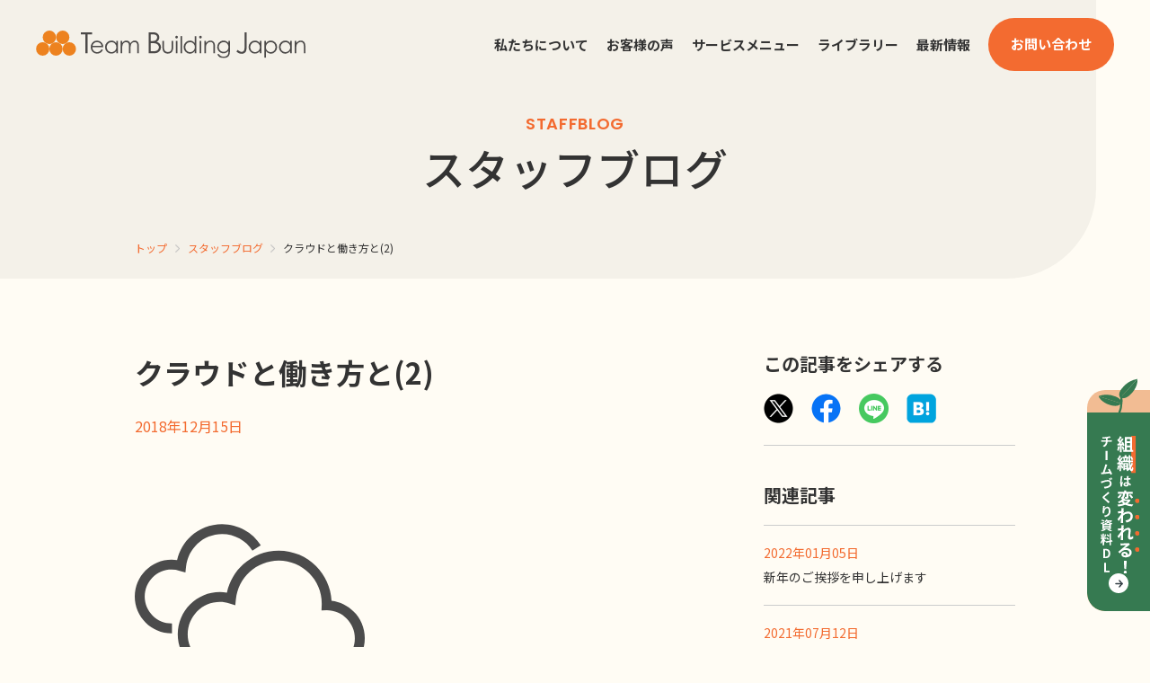

--- FILE ---
content_type: text/html; charset=UTF-8
request_url: https://www.teambuildingjapan.com/library/staffblog/usually/cloudandwork2.html
body_size: 7941
content:

<!DOCTYPE html>
<html lang="ja">
<head>
<!-- Google Tag Manager -->
<script>(function(w,d,s,l,i){w[l]=w[l]||[];w[l].push({'gtm.start':
new Date().getTime(),event:'gtm.js'});var f=d.getElementsByTagName(s)[0],
j=d.createElement(s),dl=l!='dataLayer'?'&l='+l:'';j.async=true;j.src=
'https://www.googletagmanager.com/gtm.js?id='+i+dl;f.parentNode.insertBefore(j,f);
})(window,document,'script','dataLayer','GTM-N4VW4BF');</script>
<!-- End Google Tag Manager -->
	
<meta charset="UTF-8">
<meta name="format-detection" content="telephone=no">
<meta name="viewport" content="width=device-width,initial-scale=1">

<!-- Web Fonts -->
<link rel="preconnect" href="https://fonts.googleapis.com">
<link rel="preconnect" href="https://fonts.gstatic.com" crossorigin>
<link href="https://fonts.googleapis.com/css2?family=Noto+Sans+JP:wght@300;400;500;700&display=swap" rel="stylesheet">
<link href="https://fonts.googleapis.com/css2?family=Poppins:wght@500;600;700&display=swap" rel="stylesheet">
<!-- /Web Fonts -->

<meta name='robots' content='index, follow, max-image-preview:large, max-snippet:-1, max-video-preview:-1' />

	<title>クラウドと働き方と(2) | チームビルディングジャパン</title>
	<link rel="canonical" href="https://www.teambuildingjapan.com/library/staffblog/usually/cloudandwork2.html" />
	<meta property="og:locale" content="ja_JP" />
	<meta property="og:type" content="article" />
	<meta property="og:title" content="クラウドと働き方と(2) | チームビルディングジャパン" />
	<meta property="og:description" content="先日クラウドの会計ソフトを導入した話を書きましたが、 今年はほかにもいくつかの作業をオンライン化しました。 https://www.teambuildingjapan.com/staffblog/usually/clou [&hellip;]" />
	<meta property="og:url" content="https://www.teambuildingjapan.com/library/staffblog/usually/cloudandwork2.html" />
	<meta property="og:site_name" content="チームビルディングジャパン" />
	<meta property="article:published_time" content="2018-12-14T22:57:25+00:00" />
	<meta property="og:image" content="https://www.teambuildingjapan.com/wcmsp/wp-content/uploads/2018/12/5886decfa594a89f14ded495e76c1768.png" />
	<meta property="og:image:width" content="256" />
	<meta property="og:image:height" content="256" />
	<meta property="og:image:type" content="image/png" />
	<meta name="author" content="SKword" />
	<meta name="twitter:card" content="summary_large_image" />
	<meta name="twitter:label1" content="執筆者" />
	<meta name="twitter:data1" content="SKword" />


<style id='wp-img-auto-sizes-contain-inline-css' type='text/css'>
img:is([sizes=auto i],[sizes^="auto," i]){contain-intrinsic-size:3000px 1500px}
/*# sourceURL=wp-img-auto-sizes-contain-inline-css */
</style>
<style id='classic-theme-styles-inline-css' type='text/css'>
/*! This file is auto-generated */
.wp-block-button__link{color:#fff;background-color:#32373c;border-radius:9999px;box-shadow:none;text-decoration:none;padding:calc(.667em + 2px) calc(1.333em + 2px);font-size:1.125em}.wp-block-file__button{background:#32373c;color:#fff;text-decoration:none}
/*# sourceURL=/wp-includes/css/classic-themes.min.css */
</style>
<link rel='stylesheet' id='sass-basis-core-css' href='https://www.teambuildingjapan.com/wcmsp/wp-content/plugins/snow-monkey-forms/dist/css/fallback.css?ver=1769561182' type='text/css' media='all' />
<link rel='stylesheet' id='snow-monkey-forms-css' href='https://www.teambuildingjapan.com/wcmsp/wp-content/plugins/snow-monkey-forms/dist/css/app.css?ver=1769561182' type='text/css' media='all' />
<link rel='stylesheet' id='reset-style-css' href='https://www.teambuildingjapan.com/wcmsp/wp-content/themes/tbj_2022/assets/css/reset.css?ver=1769635795' type='text/css' media='all' />
<link rel='stylesheet' id='common-style-css' href='https://www.teambuildingjapan.com/wcmsp/wp-content/themes/tbj_2022/assets/css/style.css?ver=1769635795' type='text/css' media='all' />
<link rel='stylesheet' id='hamburger-style-css' href='https://www.teambuildingjapan.com/wcmsp/wp-content/themes/tbj_2022/assets/css/hamburger.css?ver=1769635795' type='text/css' media='all' />
<link rel='stylesheet' id='swiper-style-css' href='https://www.teambuildingjapan.com/wcmsp/wp-content/themes/tbj_2022/assets/vendor/swiper/swiper-bundle.css?ver=1769635795' type='text/css' media='all' />
<link rel='stylesheet' id='modaalmin-style-css' href='https://www.teambuildingjapan.com/wcmsp/wp-content/themes/tbj_2022/assets/vendor/modaal/modaal.min.css?ver=1769635795' type='text/css' media='all' />
<link rel='stylesheet' id='modaal-style-css' href='https://www.teambuildingjapan.com/wcmsp/wp-content/themes/tbj_2022/assets/css/modaal.css?ver=1769635795' type='text/css' media='all' />
<link rel='stylesheet' id='floating-style-css' href='https://www.teambuildingjapan.com/wcmsp/wp-content/themes/tbj_2022/assets/css/floating.css?ver=1769635795' type='text/css' media='all' />
<link rel='stylesheet' id='entry-style-css' href='https://www.teambuildingjapan.com/wcmsp/wp-content/themes/tbj_2022/assets/css/entry.css?ver=1769635795' type='text/css' media='all' />
<meta name="generator" content="os-diagnosis-generator" />
<meta name="osdg-id" content="free" />
<style id='global-styles-inline-css' type='text/css'>
:root{--wp--preset--aspect-ratio--square: 1;--wp--preset--aspect-ratio--4-3: 4/3;--wp--preset--aspect-ratio--3-4: 3/4;--wp--preset--aspect-ratio--3-2: 3/2;--wp--preset--aspect-ratio--2-3: 2/3;--wp--preset--aspect-ratio--16-9: 16/9;--wp--preset--aspect-ratio--9-16: 9/16;--wp--preset--color--black: #000000;--wp--preset--color--cyan-bluish-gray: #abb8c3;--wp--preset--color--white: #ffffff;--wp--preset--color--pale-pink: #f78da7;--wp--preset--color--vivid-red: #cf2e2e;--wp--preset--color--luminous-vivid-orange: #ff6900;--wp--preset--color--luminous-vivid-amber: #fcb900;--wp--preset--color--light-green-cyan: #7bdcb5;--wp--preset--color--vivid-green-cyan: #00d084;--wp--preset--color--pale-cyan-blue: #8ed1fc;--wp--preset--color--vivid-cyan-blue: #0693e3;--wp--preset--color--vivid-purple: #9b51e0;--wp--preset--gradient--vivid-cyan-blue-to-vivid-purple: linear-gradient(135deg,rgb(6,147,227) 0%,rgb(155,81,224) 100%);--wp--preset--gradient--light-green-cyan-to-vivid-green-cyan: linear-gradient(135deg,rgb(122,220,180) 0%,rgb(0,208,130) 100%);--wp--preset--gradient--luminous-vivid-amber-to-luminous-vivid-orange: linear-gradient(135deg,rgb(252,185,0) 0%,rgb(255,105,0) 100%);--wp--preset--gradient--luminous-vivid-orange-to-vivid-red: linear-gradient(135deg,rgb(255,105,0) 0%,rgb(207,46,46) 100%);--wp--preset--gradient--very-light-gray-to-cyan-bluish-gray: linear-gradient(135deg,rgb(238,238,238) 0%,rgb(169,184,195) 100%);--wp--preset--gradient--cool-to-warm-spectrum: linear-gradient(135deg,rgb(74,234,220) 0%,rgb(151,120,209) 20%,rgb(207,42,186) 40%,rgb(238,44,130) 60%,rgb(251,105,98) 80%,rgb(254,248,76) 100%);--wp--preset--gradient--blush-light-purple: linear-gradient(135deg,rgb(255,206,236) 0%,rgb(152,150,240) 100%);--wp--preset--gradient--blush-bordeaux: linear-gradient(135deg,rgb(254,205,165) 0%,rgb(254,45,45) 50%,rgb(107,0,62) 100%);--wp--preset--gradient--luminous-dusk: linear-gradient(135deg,rgb(255,203,112) 0%,rgb(199,81,192) 50%,rgb(65,88,208) 100%);--wp--preset--gradient--pale-ocean: linear-gradient(135deg,rgb(255,245,203) 0%,rgb(182,227,212) 50%,rgb(51,167,181) 100%);--wp--preset--gradient--electric-grass: linear-gradient(135deg,rgb(202,248,128) 0%,rgb(113,206,126) 100%);--wp--preset--gradient--midnight: linear-gradient(135deg,rgb(2,3,129) 0%,rgb(40,116,252) 100%);--wp--preset--font-size--small: 13px;--wp--preset--font-size--medium: 20px;--wp--preset--font-size--large: 36px;--wp--preset--font-size--x-large: 42px;--wp--preset--spacing--20: 0.44rem;--wp--preset--spacing--30: 0.67rem;--wp--preset--spacing--40: 1rem;--wp--preset--spacing--50: 1.5rem;--wp--preset--spacing--60: 2.25rem;--wp--preset--spacing--70: 3.38rem;--wp--preset--spacing--80: 5.06rem;--wp--preset--shadow--natural: 6px 6px 9px rgba(0, 0, 0, 0.2);--wp--preset--shadow--deep: 12px 12px 50px rgba(0, 0, 0, 0.4);--wp--preset--shadow--sharp: 6px 6px 0px rgba(0, 0, 0, 0.2);--wp--preset--shadow--outlined: 6px 6px 0px -3px rgb(255, 255, 255), 6px 6px rgb(0, 0, 0);--wp--preset--shadow--crisp: 6px 6px 0px rgb(0, 0, 0);}:where(.is-layout-flex){gap: 0.5em;}:where(.is-layout-grid){gap: 0.5em;}body .is-layout-flex{display: flex;}.is-layout-flex{flex-wrap: wrap;align-items: center;}.is-layout-flex > :is(*, div){margin: 0;}body .is-layout-grid{display: grid;}.is-layout-grid > :is(*, div){margin: 0;}:where(.wp-block-columns.is-layout-flex){gap: 2em;}:where(.wp-block-columns.is-layout-grid){gap: 2em;}:where(.wp-block-post-template.is-layout-flex){gap: 1.25em;}:where(.wp-block-post-template.is-layout-grid){gap: 1.25em;}.has-black-color{color: var(--wp--preset--color--black) !important;}.has-cyan-bluish-gray-color{color: var(--wp--preset--color--cyan-bluish-gray) !important;}.has-white-color{color: var(--wp--preset--color--white) !important;}.has-pale-pink-color{color: var(--wp--preset--color--pale-pink) !important;}.has-vivid-red-color{color: var(--wp--preset--color--vivid-red) !important;}.has-luminous-vivid-orange-color{color: var(--wp--preset--color--luminous-vivid-orange) !important;}.has-luminous-vivid-amber-color{color: var(--wp--preset--color--luminous-vivid-amber) !important;}.has-light-green-cyan-color{color: var(--wp--preset--color--light-green-cyan) !important;}.has-vivid-green-cyan-color{color: var(--wp--preset--color--vivid-green-cyan) !important;}.has-pale-cyan-blue-color{color: var(--wp--preset--color--pale-cyan-blue) !important;}.has-vivid-cyan-blue-color{color: var(--wp--preset--color--vivid-cyan-blue) !important;}.has-vivid-purple-color{color: var(--wp--preset--color--vivid-purple) !important;}.has-black-background-color{background-color: var(--wp--preset--color--black) !important;}.has-cyan-bluish-gray-background-color{background-color: var(--wp--preset--color--cyan-bluish-gray) !important;}.has-white-background-color{background-color: var(--wp--preset--color--white) !important;}.has-pale-pink-background-color{background-color: var(--wp--preset--color--pale-pink) !important;}.has-vivid-red-background-color{background-color: var(--wp--preset--color--vivid-red) !important;}.has-luminous-vivid-orange-background-color{background-color: var(--wp--preset--color--luminous-vivid-orange) !important;}.has-luminous-vivid-amber-background-color{background-color: var(--wp--preset--color--luminous-vivid-amber) !important;}.has-light-green-cyan-background-color{background-color: var(--wp--preset--color--light-green-cyan) !important;}.has-vivid-green-cyan-background-color{background-color: var(--wp--preset--color--vivid-green-cyan) !important;}.has-pale-cyan-blue-background-color{background-color: var(--wp--preset--color--pale-cyan-blue) !important;}.has-vivid-cyan-blue-background-color{background-color: var(--wp--preset--color--vivid-cyan-blue) !important;}.has-vivid-purple-background-color{background-color: var(--wp--preset--color--vivid-purple) !important;}.has-black-border-color{border-color: var(--wp--preset--color--black) !important;}.has-cyan-bluish-gray-border-color{border-color: var(--wp--preset--color--cyan-bluish-gray) !important;}.has-white-border-color{border-color: var(--wp--preset--color--white) !important;}.has-pale-pink-border-color{border-color: var(--wp--preset--color--pale-pink) !important;}.has-vivid-red-border-color{border-color: var(--wp--preset--color--vivid-red) !important;}.has-luminous-vivid-orange-border-color{border-color: var(--wp--preset--color--luminous-vivid-orange) !important;}.has-luminous-vivid-amber-border-color{border-color: var(--wp--preset--color--luminous-vivid-amber) !important;}.has-light-green-cyan-border-color{border-color: var(--wp--preset--color--light-green-cyan) !important;}.has-vivid-green-cyan-border-color{border-color: var(--wp--preset--color--vivid-green-cyan) !important;}.has-pale-cyan-blue-border-color{border-color: var(--wp--preset--color--pale-cyan-blue) !important;}.has-vivid-cyan-blue-border-color{border-color: var(--wp--preset--color--vivid-cyan-blue) !important;}.has-vivid-purple-border-color{border-color: var(--wp--preset--color--vivid-purple) !important;}.has-vivid-cyan-blue-to-vivid-purple-gradient-background{background: var(--wp--preset--gradient--vivid-cyan-blue-to-vivid-purple) !important;}.has-light-green-cyan-to-vivid-green-cyan-gradient-background{background: var(--wp--preset--gradient--light-green-cyan-to-vivid-green-cyan) !important;}.has-luminous-vivid-amber-to-luminous-vivid-orange-gradient-background{background: var(--wp--preset--gradient--luminous-vivid-amber-to-luminous-vivid-orange) !important;}.has-luminous-vivid-orange-to-vivid-red-gradient-background{background: var(--wp--preset--gradient--luminous-vivid-orange-to-vivid-red) !important;}.has-very-light-gray-to-cyan-bluish-gray-gradient-background{background: var(--wp--preset--gradient--very-light-gray-to-cyan-bluish-gray) !important;}.has-cool-to-warm-spectrum-gradient-background{background: var(--wp--preset--gradient--cool-to-warm-spectrum) !important;}.has-blush-light-purple-gradient-background{background: var(--wp--preset--gradient--blush-light-purple) !important;}.has-blush-bordeaux-gradient-background{background: var(--wp--preset--gradient--blush-bordeaux) !important;}.has-luminous-dusk-gradient-background{background: var(--wp--preset--gradient--luminous-dusk) !important;}.has-pale-ocean-gradient-background{background: var(--wp--preset--gradient--pale-ocean) !important;}.has-electric-grass-gradient-background{background: var(--wp--preset--gradient--electric-grass) !important;}.has-midnight-gradient-background{background: var(--wp--preset--gradient--midnight) !important;}.has-small-font-size{font-size: var(--wp--preset--font-size--small) !important;}.has-medium-font-size{font-size: var(--wp--preset--font-size--medium) !important;}.has-large-font-size{font-size: var(--wp--preset--font-size--large) !important;}.has-x-large-font-size{font-size: var(--wp--preset--font-size--x-large) !important;}
/*# sourceURL=global-styles-inline-css */
</style>
</head>

<body class="single post">
<!-- Google Tag Manager (noscript) -->
<noscript><iframe src="https://www.googletagmanager.com/ns.html?id=GTM-N4VW4BF"
height="0" width="0" style="display:none;visibility:hidden"></iframe></noscript>
<!-- End Google Tag Manager (noscript) -->
	
<header class="hd">
	<div class="hd_inr">
		<div class="hd_logo">
			<a class="hover_opacity" href="https://www.teambuildingjapan.com/">
				<img src="https://www.teambuildingjapan.com/wcmsp/wp-content/themes/tbj_2022/assets/img/hd_logo.svg" alt="Team Building Japan">
			</a>
		</div>
		<div class="hd_sp">
			<div class="humberger_menu humberger_menu_open">
				<div class="humberger_menu_inr">
					<span></span>
					<span></span>
					<span></span>
				</div>
			</div>
			<nav class="gnav gnav_fixed">
				<div class="gnav_inr"><ul id="gnav_inr_list" class="gnav_inr_list"><li><a href="https://www.teambuildingjapan.com/company/"><span class="gnav_inr_item_anchor_txt">私たちについて</span></a></li>
<li><a href="https://www.teambuildingjapan.com/voice/"><span class="gnav_inr_item_anchor_txt">お客様の声</span></a></li>
<li class="has-children"><a href="#"><span class="gnav_inr_item_anchor_txt">サービスメニュー</span></a>
<ul class="sub-menu">
	<li><a href="https://www.teambuildingjapan.com/service/"><span class="gnav_inr_item_anchor_txt">組織開発コンサルティング</span></a></li>
	<li><a href="https://www.teambuildingjapan.com/program/"><span class="gnav_inr_item_anchor_txt">研修プログラム一覧</span></a></li>
</ul>
</li>
<li><a href="https://www.teambuildingjapan.com/library/"><span class="gnav_inr_item_anchor_txt">ライブラリー</span></a></li>
<li><a href="https://www.teambuildingjapan.com/information/"><span class="gnav_inr_item_anchor_txt">最新情報</span></a></li>
<li class="nav-contact"><a target="_blank" href="https://system.teambuildingjapan.com/form/teambuildingjapan"><span class="gnav_inr_item_anchor_txt">お問い合わせ</span></a></li>
</ul></div>			</nav>
		</div>
		<div class="hd_pc">
			<nav class="hd_pc_nav"><ul id="hd_pc_nav_list" class="hd_pc_nav_list"><li><a href="https://www.teambuildingjapan.com/company/"><p class="hd_pc_nav_anchor_txt">私たちについて</p></a></li>
<li><a href="https://www.teambuildingjapan.com/voice/"><p class="hd_pc_nav_anchor_txt">お客様の声</p></a></li>
<li class="has-children"><a href="#"><p class="hd_pc_nav_anchor_txt">サービスメニュー</p></a>
<ul class="sub-menu">
	<li><a href="https://www.teambuildingjapan.com/service/"><p class="hd_pc_nav_anchor_txt">組織開発コンサルティング</p></a></li>
	<li><a href="https://www.teambuildingjapan.com/program/"><p class="hd_pc_nav_anchor_txt">研修プログラム一覧</p></a></li>
</ul>
</li>
<li><a href="https://www.teambuildingjapan.com/library/"><p class="hd_pc_nav_anchor_txt">ライブラリー</p></a></li>
<li><a href="https://www.teambuildingjapan.com/information/"><p class="hd_pc_nav_anchor_txt">最新情報</p></a></li>
<li class="nav-contact"><a target="_blank" href="https://system.teambuildingjapan.com/form/teambuildingjapan"><p class="hd_pc_nav_anchor_txt">お問い合わせ</p></a></li>
</ul></nav>		</div>
	</div>
</header>
	<div class="wrapper">
				<section class="common_mv">
			<div class="con_medium">
				<div class="bigheadline">
					<p class="bigheadline_en">STAFFBLOG</p>
					<h1 class="bigheadline_jp">スタッフブログ</h1>
				</div>
				<div class="breadcrumb">
					<div class="breadcrumb_item breadcrumb_home">
						<a class="breadcrumb_txt breadcrumb_anchor" href="https://www.teambuildingjapan.com/">トップ</a>
						<span class="breadcrumb_arrow">
							<img class="breadcrumb_arrow_img" src="https://www.teambuildingjapan.com/wcmsp/wp-content/themes/tbj_2022/assets/img/breadcrumb_arrow_img.png" alt="">
						</span>
						<a href="https://www.teambuildingjapan.com/library/staffblog/" class="breadcrumb_txt breadcrumb_anchor">スタッフブログ</a>
						<span class="breadcrumb_arrow">
							<img class="breadcrumb_arrow_img" src="https://www.teambuildingjapan.com/wcmsp/wp-content/themes/tbj_2022/assets/img/breadcrumb_arrow_img.png" alt="">
						</span>
					</div>
					<div class="breadcrumb_item">
						<p class="breadcrumb_txt">クラウドと働き方と(2)</p>
					</div>
				</div>
			</div>
		</section>
		<section class="single_first">
			<div class="con_medium common_two_column">
				<main class="primary">
										<h1>クラウドと働き方と(2)</h1>
					<p class="publish-date">2018年12月15日</p>
					<p><img fetchpriority="high" decoding="async" class="aligncenter size-full wp-image-6983" src="https://www.teambuildingjapan.com/wcmsp/wp-content/uploads/2018/12/5886decfa594a89f14ded495e76c1768.png" alt="" width="256" height="256" srcset="https://www.teambuildingjapan.com/wcmsp/wp-content/uploads/2018/12/5886decfa594a89f14ded495e76c1768.png 256w, https://www.teambuildingjapan.com/wcmsp/wp-content/uploads/2018/12/5886decfa594a89f14ded495e76c1768-150x150.png 150w" sizes="(max-width: 256px) 100vw, 256px" /></p>
<p>先日クラウドの会計ソフトを導入した話を書きましたが、<br />
 今年はほかにもいくつかの作業をオンライン化しました。<br />
 <a href="https://www.teambuildingjapan.com/staffblog/usually/cloudandwork.html">https://www.teambuildingjapan.com/staffblog/usually/cloudandwork.html</a></p>
<p>・税理士さんの毎月の会計チェック<br />
 これまでは紙だったので来社してもらってチェックしていました。<br />
 先月分から請求書なども含め、会計のデータをオンラインに保存することで、オンラインチェックしてもらうことになりました。<br />
 税理士さんと話をする時間もオンラインでつなぎましょうということに。</p>
<p>・請求書発行<br />
 オンライン上で作成して、郵送ボタンを押すと実物の請求書が郵送されるというサービスも導入しました。（これは去年から）</p>
<p>・名刺管理<br />
 法人として使える管理ソフトの選定になかなか手間取ったのですが、<br />
 今年からオンライン化しました。<br />
 スマホアプリで入力して、オンラインに保存する形式に。<br />
 昨年まではオフィスのスキャナでスキャンして登録していました。</p>
<p>・年末調整<br />
 こちらは顧問の社労士さんからご案内いただいたのですが、オンライン上でほぼ完結する年末調整となりました。</p>
<p>最近は社外のクライアントからもオンラインで打ち合わせを打診されたりすることもちらほら出てきており、<br />
 だいぶ進んでいるなと実感します。</p>
<p>今はファシリテーターとの契約書をオンラインでかわす方法を検討中です。</p>
				</main>
				<aside class="secondary">
					<div class="secondary_box">
						
				<aside class="secondary">
					<div class="secondary_share">
						<p class="secondary_share_ttl">この記事をシェアする</p>
						<ul class="secondary_share_ul">
							<li class="secondary_share_li">
								<a class="secondary_share_anchor" href="https://twitter.com/share?url=https://www.teambuildingjapan.com/library/staffblog/usually/cloudandwork2.html&text=クラウドと働き方と(2)" target="_blank" rel="noopener noreferrer">
									<img class="secondary_share_img" src="https://www.teambuildingjapan.com/wcmsp/wp-content/themes/tbj_2022/assets/img/secondary_share_img_twitter.png" alt="">
								</a>
							</li>
							<li class="secondary_share_li">
								<a class="secondary_share_anchor" href="http://www.facebook.com/share.php?u=https://www.teambuildingjapan.com/library/staffblog/usually/cloudandwork2.html" target="_blank" rel="noopener noreferrer">
									<img class="secondary_share_img" src="https://www.teambuildingjapan.com/wcmsp/wp-content/themes/tbj_2022/assets/img/secondary_share_img_facebook.png" alt="">
								</a>
							</li>
							<li class="secondary_share_li">
								<a class="secondary_share_anchor" href="https://social-plugins.line.me/lineit/share?url=https://www.teambuildingjapan.com/library/staffblog/usually/cloudandwork2.html" target="_blank" rel="noopener noreferrer">
									<img class="secondary_share_img" src="https://www.teambuildingjapan.com/wcmsp/wp-content/themes/tbj_2022/assets/img/secondary_share_img_line.png" alt="">
								</a>
							</li>
							<li class="secondary_share_li">
								<a class="secondary_share_anchor" href="http://b.hatena.ne.jp/add?mode=confirm&url=https://www.teambuildingjapan.com/library/staffblog/usually/cloudandwork2.html&title=クラウドと働き方と(2)" target="_blank" rel="noopener noreferrer">
									<img class="secondary_share_img" src="https://www.teambuildingjapan.com/wcmsp/wp-content/themes/tbj_2022/assets/img/secondary_share_img_hatena.png" alt="">
								</a>
							</li>
						</ul>
					</div>

															
					<!--
										-->

										<div class="secondary_related">
						<p class="secondary_related_ttl">関連記事</p>
						<ul class="secondary_related_ul">
							<li class="secondary_related_li">
<a class="secondary_related_anchor" href="https://www.teambuildingjapan.com/library/staffblog/newyear2022.html">
<p class="secondary_related_anchor_date">2022年01月05日</p>
<p class="secondary_related_anchor_ttl">新年のご挨拶を申し上げます</p>
</a>
</li>
<li class="secondary_related_li">
<a class="secondary_related_anchor" href="https://www.teambuildingjapan.com/library/staffblog/usually/drama-of-team.html">
<p class="secondary_related_anchor_date">2021年07月12日</p>
<p class="secondary_related_anchor_ttl">やっぱりチームドラマがおもしろい！</p>
</a>
</li>
<li class="secondary_related_li">
<a class="secondary_related_anchor" href="https://www.teambuildingjapan.com/library/staffblog/usually/anniversaryoffoundation.html">
<p class="secondary_related_anchor_date">2020年08月24日</p>
<p class="secondary_related_anchor_ttl">オンライン創立記念日パーティー‼</p>
</a>
</li>
						</ul>
					</div>
									</aside>
					</div>
				</aside>
			</div>
		</section>
		<section class="single_second">
			<div class="con_medium">
				<div class="common_pagination_single">
										<a class="common_pagination_single_anchor common_pagination_single_anchor_prev" href="https://www.teambuildingjapan.com/library/staffblog/usually/kaki.html">
						<span class="common_pagination_single_anchor_arrow common_pagination_single_anchor_arrow_prev">
							<svg xmlns="http://www.w3.org/2000/svg" viewBox="0 0 12 11.696">
								<path d="M6.9,3.431,6.3,2.836a.64.64,0,0,0-.908,0L.189,8.04a.64.64,0,0,0,0,.908L5.4,14.154a.64.64,0,0,0,.908,0L6.9,13.56a.644.644,0,0,0-.011-.919L3.66,9.567h7.7A.641.641,0,0,0,12,8.924V8.067a.641.641,0,0,0-.643-.643H3.66L6.887,4.349A.639.639,0,0,0,6.9,3.431Z" transform="translate(0 -2.647)"></path>
							</svg>
						</span>
						<p class="common_pagination_single_anchor_txt">前の記事</p>
					</a>
															<a class="common_pagination_single_anchor common_pagination_single_anchor_next" href="https://www.teambuildingjapan.com/library/staffblog/usually/birthday.html">
						<p class="common_pagination_single_anchor_txt">次の記事</p>
						<span class="common_pagination_single_anchor_arrow common_pagination_single_anchor_arrow_next">
							<svg xmlns="http://www.w3.org/2000/svg" viewBox="0 0 12 11.696">
								<path d="M5.1,3.431,5.7,2.836a.64.64,0,0,1,.908,0l5.207,5.2a.64.64,0,0,1,0,.908L6.6,14.154a.64.64,0,0,1-.908,0L5.1,13.56a.644.644,0,0,1,.011-.919L8.34,9.567H.643A.641.641,0,0,1,0,8.924V8.067a.641.641,0,0,1,.643-.643h7.7L5.113,4.349A.639.639,0,0,1,5.1,3.431Z" transform="translate(0 -2.647)"></path>
							</svg>
						</span>
					</a>
									</div>
			</div>
		</section>		

		<section class="cta">
	<div class="con_full">
		<div class="cta_box">
			<p class="cta_box_ttl">オンラインでのご相談も<br class="cta_box_ttl_br">お気軽にどうぞ</p>
			<div class="cta_box_body">
				<div class="cta_box_body_first">
					<img class="cta_box_body_first_img" src="https://www.teambuildingjapan.com/wcmsp/wp-content/themes/tbj_2022/assets/img/cta_box_body_first_img.png" alt="">
					<p class="cta_box_body_first_p">チームビルディング研修・プログラムのご依頼やご相談など、お気軽にお問合わせください。</p>
				</div>
				<div class="cta_box_body_second">
					<p class="cta_box_body_second_p">チームビルディング研修・プログラムの<br class="cta_box_body_second_p_br">ご依頼やご相談など、お気軽にお問合わせください。</p>
					<div class="common_anchor_b_otr">
						<a class="common_anchor_b common_anchor_b_small common_anchor_b_a" href="https://www.teambuildingjapan.com/contact/">
							<p class="common_anchor_b_txt">ご相談・お問い合わせ</p>
							<span class="common_anchor_b_icon common_anchor_b_a_icon">
								<svg xmlns="http://www.w3.org/2000/svg" viewBox="0 0 12 11.696">
									<path d="M5.1,3.431,5.7,2.836a.64.64,0,0,1,.908,0l5.207,5.2a.64.64,0,0,1,0,.908L6.6,14.154a.64.64,0,0,1-.908,0L5.1,13.56a.644.644,0,0,1,.011-.919L8.34,9.567H.643A.641.641,0,0,1,0,8.924V8.067a.641.641,0,0,1,.643-.643h7.7L5.113,4.349A.639.639,0,0,1,5.1,3.431Z" transform="translate(0 -2.647)"/>
								</svg>
							</span>
						</a>
					</div>
				</div>
			</div>
		</div>
	</div>
</section>	</div>

<footer class="ft">
	<div class="ft_top">
		<div class="con_medium">
			<div class="ft_top_first">
				<div class="ft_top_first_top">
					<p class="ft_top_first_top_copy">チームビルディングの専門会社 チームビルディングジャパン</p>
					<div class="ft_logo">
						<a class="hover_opacity" href="https://www.teambuildingjapan.com">
							<img src="https://www.teambuildingjapan.com/wcmsp/wp-content/themes/tbj_2022/assets/img/ft_logo.svg" alt="Team Building Japan">
						</a>
					</div>
					<div class="ft_sitemap">
						<div class="ft_sitemap_first ft_sitemap_inr">
							<ul id="ft_sitemap_list" class="ft_sitemap_list"><li><a href="https://www.teambuildingjapan.com/company/">私たちについて</a></li>
<li><a href="https://www.teambuildingjapan.com/voice/">お客様の声</a></li>
<li class="has-children"><a href="#">サービスメニュー</a>
<ul class="sub-menu">
	<li><a href="https://www.teambuildingjapan.com/service/">組織開発コンサルティング</a></li>
	<li><a href="https://www.teambuildingjapan.com/program/">研修プログラム</a></li>
</ul>
</li>
</ul>						</div>
						<div class="ft_sitemap_second ft_sitemap_inr">
							<ul id="ft_sitemap_list" class="ft_sitemap_list"><li><a href="https://www.teambuildingjapan.com/library/">ライブラリー</a></li>
<li><a href="https://www.teambuildingjapan.com/information/">最新情報</a></li>
<li><a href="https://www.teambuildingjapan.com/faq/">よくあるご質問</a></li>
<li><a target="_blank" href="https://system.teambuildingjapan.com/form/teambuildingjapan">お問い合わせ</a></li>
<li><a target="_blank" href="https://system.teambuildingjapan.com/form/emailnewsletter--">メールマガジン</a></li>
</ul>			
						</div>
					</div>
				</div>
				<div class="ft_top_first_bottom">
					<div class="ft_top_first_bottom_txt">
						<p class="ft_top_first_bottom_txt_ttl">チームビルディングを動画で学ぶ</p>
						<p class="ft_top_first_bottom_txt_body">楽しく効果的に学べる動画コンテンツを<br>
							ご用意しております。
						</p>
					</div>
					<div class="ft_top_first_bottom_link">
						<a class="ft_top_first_bottom_link_anchor"
						href="https://www.teambuildingjapan.com//library/#team_building_library_movie_youtube">
							YouTube
							<span class="ft_top_first_bottom_link_anchor_arrow">
								<svg xmlns="http://www.w3.org/2000/svg" viewBox="0 0 448 512">
									<path d="M438.6 278.6l-160 160C272.4 444.9 264.2 448 256 448s-16.38-3.125-22.62-9.375c-12.5-12.5-12.5-32.75 0-45.25L338.8 288H32C14.33 288 .0016 273.7 .0016 256S14.33 224 32 224h306.8l-105.4-105.4c-12.5-12.5-12.5-32.75 0-45.25s32.75-12.5 45.25 0l160 160C451.1 245.9 451.1 266.1 438.6 278.6z"></path>
								</svg>
							</span>
						</a>
						<a class="ft_top_first_bottom_link_anchor"
						href="https://www.teambuildingjapan.com//library/#team_building_library_movie_udemy">
							Udemy
							<span class="ft_top_first_bottom_link_anchor_arrow">
								<svg xmlns="http://www.w3.org/2000/svg" viewBox="0 0 448 512"><path d="M438.6 278.6l-160 160C272.4 444.9 264.2 448 256 448s-16.38-3.125-22.62-9.375c-12.5-12.5-12.5-32.75 0-45.25L338.8 288H32C14.33 288 .0016 273.7 .0016 256S14.33 224 32 224h306.8l-105.4-105.4c-12.5-12.5-12.5-32.75 0-45.25s32.75-12.5 45.25 0l160 160C451.1 245.9 451.1 266.1 438.6 278.6z"></path></svg>
							</span>
						</a>
					</div>
				</div>
			</div>
			<div class="ft_top_second">
				<p class="ft_top_second_ttl">公式SNS</p>
				<ul class="ft_sns_list">
					<li class="ft_sns_item">
						<a class="ft_sns_item_anchor" href="https://twitter.com/tb_japan" target="_blank" rel="noopener noreferrer">
							<img src="https://www.teambuildingjapan.com/wcmsp/wp-content/themes/tbj_2022/assets/img/ft_sns_item_anchor_twitter.png" alt="Xの公式アカウント">
						</a>
					</li>
					<li class="ft_sns_item">
						<a class="ft_sns_item_anchor" href="https://www.facebook.com/TeamBuildingJapan" target="_blank" rel="noopener noreferrer">
							<img src="https://www.teambuildingjapan.com/wcmsp/wp-content/themes/tbj_2022/assets/img/ft_sns_item_anchor_facebook.png" alt="Facebookの公式アカウント">
						</a>
					</li>
					<li class="ft_sns_item">
						<a class="ft_sns_item_anchor" href="https://www.instagram.com/teambuilding_japan/" target="_blank" rel="noopener noreferrer">
							<img src="https://www.teambuildingjapan.com/wcmsp/wp-content/themes/tbj_2022/assets/img/ft_sns_item_anchor_instagram.png" alt="Instagramの公式アカウント">
						</a>
					</li>
					<li class="ft_sns_item">
						<a class="ft_sns_item_anchor" href="https://www.youtube.com/channel/UCXoClJnw-BAiIQsr2zbjtJg" target="_blank" rel="noopener noreferrer">
							<img src="https://www.teambuildingjapan.com/wcmsp/wp-content/themes/tbj_2022/assets/img/ft_sns_item_anchor_youtube.png" alt="YouTubeの公式アカウント">
						</a>
					</li>
					<li class="ft_sns_item">
						<a class="ft_sns_item_anchor" href="https://note.com/teambuilding" target="_blank" rel="noopener noreferrer">
							<img src="https://www.teambuildingjapan.com/wcmsp/wp-content/themes/tbj_2022/assets/img/ft_sns_item_anchor_note.png" alt="Noteの公式アカウント">
						</a>
					</li>
				</ul>
				<a class="twitter-timeline" data-width="350" data-height="340" data-theme="dark" data-chrome="noheader nofooter noborders noscrollbar" href="https://twitter.com/tb_japan?ref_src=twsrc%5Etfw">Tweets by tb_japan</a> <script async src="https://platform.twitter.com/widgets.js" charset="utf-8"></script>
			</div>
		</div>
	</div>
	<div class="ft_bottom">
		<div class="con_medium">
			<small class="ft_bottom_copyright">Copyright &copy; 2006-2026 Team Building Japan Co., Ltd. All Rights Reserved.</small>
		</div>
	</div>
</footer>

	<div class="float_buttons">
		<a href="https://www.teambuildingjapan.com/library/about/whitepaper.html" class="float_button_pc">
			<div class="float_button_inner">
				<div class="float_button_plant">
					<span class="plant front"><img src="https://www.teambuildingjapan.com/wcmsp/wp-content/themes/tbj_2022/assets/img/bnr_mailmag_plant.svg" alt=""></span>
					<span class="plant back"><img src="https://www.teambuildingjapan.com/wcmsp/wp-content/themes/tbj_2022/assets/img/bnr_mailmag_flower.svg" alt=""></span>
				</div>
				<div class="float_button_ground">
					<div class="float_button_base"></div>
					<div class="float_button_text">
						<span class="float_button_label">
							<picture>
								<source srcset="https://www.teambuildingjapan.com/wcmsp/wp-content/themes/tbj_2022/assets/img/bnr_mailmag_label.svg" media="(min-width: 600px)">
								<img src="https://www.teambuildingjapan.com/wcmsp/wp-content/themes/tbj_2022/assets/img/bnr_mailmag_label_sp.svg" alt="組織は変われる！チームづくり資料DL">
							</picture>
						</span>
						<span class="float_button_arrow"><img src="https://www.teambuildingjapan.com/wcmsp/wp-content/themes/tbj_2022/assets/img/bnr_mailmag_arrow.svg" alt=""></span>	
					</div>	
				</div>
			</div>
		</a>
		<a href="https://www.teambuildingjapan.com/library/about/whitepaper.html" class="float_button_sp"><span>組織は変われる！チームづくり資料DL</span></a>
	</div>

<script type="speculationrules">
{"prefetch":[{"source":"document","where":{"and":[{"href_matches":"/*"},{"not":{"href_matches":["/wcmsp/wp-*.php","/wcmsp/wp-admin/*","/wcmsp/wp-content/uploads/*","/wcmsp/wp-content/*","/wcmsp/wp-content/plugins/*","/wcmsp/wp-content/themes/tbj_2022/*","/*\\?(.+)"]}},{"not":{"selector_matches":"a[rel~=\"nofollow\"]"}},{"not":{"selector_matches":".no-prefetch, .no-prefetch a"}}]},"eagerness":"conservative"}]}
</script>
<script type="text/javascript" id="snow-monkey-forms-js-before">
/* <![CDATA[ */
var snowmonkeyforms = {"view_json_url":"https:\/\/www.teambuildingjapan.com\/wp-json\/snow-monkey-form\/v1\/view?ver=1769635795","nonce":"70a7d817de"}
//# sourceURL=snow-monkey-forms-js-before
/* ]]> */
</script>
<script type="text/javascript" src="https://www.teambuildingjapan.com/wcmsp/wp-content/plugins/snow-monkey-forms/dist/js/app.js?ver=1769561182" id="snow-monkey-forms-js"></script>
<script type="text/javascript" src="https://www.teambuildingjapan.com/wcmsp/wp-content/themes/tbj_2022/assets/vendor/jquery/jquery.min.js" id="jquery-script-js"></script>
<script type="text/javascript" src="https://www.teambuildingjapan.com/wcmsp/wp-content/themes/tbj_2022/assets/js/hamburger.js" id="hunburger-script-js"></script>
<script type="text/javascript" src="https://www.teambuildingjapan.com/wcmsp/wp-content/themes/tbj_2022/assets/js/common.js" id="common-script-js"></script>

</body>
</html>


--- FILE ---
content_type: text/css
request_url: https://www.teambuildingjapan.com/wcmsp/wp-content/themes/tbj_2022/assets/css/style.css?ver=1769635795
body_size: 7770
content:
@charset "UTF-8";




/* ＝＝＝＝＝ モジュール ＝＝＝＝＝ */

html {
	-ms-overflow-style: none;
}

body, a {
	color: #333;
}

body {
	background-color: #fffcf4;
	font-family: 'Noto Sans JP', sans-serif;
	-ms-overflow-y: scroll;
}

a {
  transition: all .2s;
}

.wrapper {
	overflow: hidden;
}

.hover_opacity {
	display: block;
	transition: all .2s;
}

.hover_opacity:hover {
	opacity: .5;
}

.common_more {
	display: flex;
	align-items: center;
}

.common_more_txt {
	font-weight: 500;
}

.common_more:hover .common_arrow_right {
	background-color: #f36b30;
	transform: translateX(4px);
}

.common_arrow_right,
.common_arrow_right svg {
	transition: all .2s;
}

.common_arrow_right {
	display: flex;
	justify-content: center;
	align-items: center;
	background-color: #333;
	transition: all .2s;
	border-radius: 50%;
}

.common_arrow_right svg {
	fill: #fff;
}

.common_btn_black_otr {
	z-index: 1;
}

.common_btn_black {
	display: flex;
	align-items: center;
	justify-content: center;
	z-index: 1;
	background-color: #333;
	color: #fff;
	font-weight: 500;
	position: relative;
	letter-spacing: .04em;
}

.common_btn_black_arrow {
	position: absolute;
}

.common_btn_black_arrow svg {
	fill: #fff;
}

.common_btn_black:hover {
	background-color: #f36b30;
}

.common_tags {
	display: flex;
	flex-wrap: wrap;
}

.common_tag {
	background-color: #f4f1e9;
	font-weight: 500;
}

.common_ttl_a {
	text-align: center;
}

.common_ttl_a_en {
	font-family: 'Poppins', sans-serif;
	color: #f36b30;
	font-weight: 600;
}

.common_ttl_a_jp {
	color: #101010;
	font-weight: 500;
}

.common_ttl_a_read {
	font-weight: 400;
}

.fadein {
	opacity: 0;
	transform: translate(0, 50px);
	transition: all .6s;
}

.fadein.scrollin {
	opacity : 1;
	transform : translate(0, 0);
}

.common_fluid {
	position: absolute;
	animation: fluidrotate 30s ease 0s infinite;
}

.common_mv .con_medium {
	position: relative;
}

.common_mv .con_medium::before {
	content: "";
	display: block;
	width: 100vw;
	height: 100vh;
	background-color: #f4f1e9;
	position: absolute;
	z-index: -1;
}

.bigheadline {
	text-align: center;
}

.breadcrumb {
	line-height: 1.8;
}

.breadcrumb_item,
.breadcrumb_txt {
	display: inline;
}

.breadcrumb_arrow {
	display: inline-flex;
}

.breadcrumb_anchor {
	color: #f36b30;
}

.breadcrumb_anchor:hover {
	opacity: .7;
}

.bigheadline_en {
	font-family: 'Poppins', sans-serif;
	color: #f36b30;
}

.bigheadline_jp {
	line-height: 1;
}

.common_h3_underline {
	position: relative;
	background-color: #ccc;
	width: 100%;
	height: 1px;
}

.common_h3_underline::before {
	content: "";
	position: absolute;
	background-color: #f36b30;
	left: 0;
}

.common_h4 {
	position: relative;
}

.common_h4::before {
	content: "";
	position: absolute;
	background-color: #f36b30;
	top: 0;
	left: 0;
	height: 100%;
}

.common_h5 {
	color: #f36b30;
}

.common_author {
	display: flex;
	flex-wrap: wrap;
	/*
	align-items: center;
	*/
	border-top: 1px solid #ccc;
	border-bottom: 1px solid #ccc;
}

.common_author_txt_second {
	color: #969696;
}

.common_ul_list {
	list-style: disc;
}

.common_ol_item,
.common_ol_item_p {
	display: flex;
	align-items: start;
}

.common_txtbox {
	border: 1px solid #ccc;
}

.common_anchor_a_otr {
	display: flex;
}

.common_anchor_a {
	display: flex;
	align-items: center;
}

.common_anchor_a_icon {
	display: flex;
	justify-content: center;
	align-items: center;
	background-color: #333;
	border-radius: 50%;
	transition: all .2s;
}

.common_anchor_a:hover .common_anchor_a_icon {
	background-color: #f36b30;
}

.common_anchor_a:hover .common_anchor_a_icon.right {
	transform: translateX(4px);
}

.common_anchor_a:hover .common_anchor_a_icon.left {
	transform: translateX(-4px);
}

.common_anchor_a:hover .common_anchor_a_icon.up {
	transform: translateY(-4px);
}

.common_anchor_a:hover .common_anchor_a_icon.down {
	transform: translateY(4px);
}

.common_anchor_a_icon svg {
	fill: #fff;
}

.common_anchor_b_otr {
	display: flex;
}

.common_anchor_b {
	display: flex;
	align-items: center;
	justify-content: center;
	background-color: #333;
	color: #fff;
	position: relative;
}

.common_anchor_b:hover {
	background-color: #f36b30;
}

.common_anchor_b_icon {
	display: flex;
	position: absolute;
}

.common_anchor_b_icon svg {
	fill: #fff;
}

.common_anchor_c_otr {
	display: inline-block;
}

.common_anchor_c {
	display: flex;
	align-items: center;
	color: #f36b30;
	position: relative;
}

.common_anchor_c_underline {
	content: "";
	width: 100%;
	position: absolute;
	left: 0;
	border-bottom: 1px solid transparent;
	transition: all .1s;
	bottom: 0;
}

.common_anchor_c_otr:hover .common_anchor_c_underline {
	border-bottom: 1px solid #f36b30;
}

.common_anchor_c_icon {
	display: flex;
}

.common_anchor_c_icon svg {
	fill: #f36b30;
}

.common_anchor_d_icon {
	display: inline-flex;
	width: 12px;
}

.common_anchor_d_icon svg {
	fill: #333;
}

.common_pagination_single {
	display: flex;
	align-items: center;
	justify-content: space-between;
}

.common_pagination_single_anchor {
	display: flex;
	align-items: center;
}

.common_pagination_single_anchor_arrow {
	display: flex;
	justify-content: center;
	align-items: center;
	background-color: #333;
	border-radius: 50%;
	transition: all .2s;
}

.common_pagination_single_anchor:hover .common_pagination_single_anchor_arrow {
	background-color: #f36b30;
}

.common_pagination_single_anchor:hover .common_pagination_single_anchor_arrow_prev {
	transform: translateX(-4px);
}

.common_pagination_single_anchor:hover .common_pagination_single_anchor_arrow_next {
	transform: translateX(4px);
}

.common_pagination_single_anchor_arrow svg {
	fill: #fff;
}

.common_pagination_archive {
	display: flex;
	align-items: center;
}

.common_pagination_archive a:hover {
	color: #f36b30;
}

.common_pagination_archive_num_prev span,
.common_pagination_archive_num_next span {
	display: flex;
	justify-content: center;
	align-items: center;
	background-color: #333;
	border-radius: 50%;
	transition: all .2s;
}

.common_pagination_archive_num_prev:hover {
	transform: translateX(-4px);
}

.common_pagination_archive_num_next:hover {
	transform: translateX(4px);
}

.common_pagination_archive_num_prev:hover span,
.common_pagination_archive_num_next:hover span {
	background-color: #f36b30;
}

.common_pagination_archive_num_prev svg,
.common_pagination_archive_num_next svg {
	fill: #fff;
}

.common_pagination_archive_num {
	display: inline-block;
}

.common_pagination_archive_num_current {
	color: #f36b30;
	position: relative;
}

.common_pagination_archive_num_current::after {
	content: "";
	position: absolute;
	left: 50%;
	transform: translateX(-50%);
	background-color: #f36b30;
}

.common_pagination_archive_num_dots {
	font-family: Arial, "Helvetica Neue";
}

.common_txtbox_ttl {
	font-weight: 700;
}

.common_txtbox_body {
	font-weight: 400;
}

.common_author_list .common_author:not(:last-of-type) {
	border-bottom: none;
}

.common_runaround_p {
	text-indent: 1em;
}

.common_archive_list,
.common_customer_list {
	display: flex;
	flex-wrap: wrap;
}

.common_list_item_anchor,
.common_customer_item_anchor {
	background-color: #fff;
	height: 100%;
}

.common_list_item_anchor_first,
.common_customer_item_anchor_first {
	display: flex;
	align-items: center;
	justify-content: center;
}

.common_list_item_anchor_second_read,
.common_customer_item_anchor_second_read {
	font-weight: 700;
}

.common_list_item_anchor_second_name,
.common_customer_item_anchor_second_name {
	display: flex;
	align-items: start;
}

.common_list_item_anchor_second_name_icon,
.common_customer_item_anchor_second_name_icon {
	fill: #f36b30;
}

.common_list_item_anchor_second_name_txt,
.common_customer_item_anchor_second_name_txt {
	font-weight: 400;
}

.common_list_item_anchor_second_desc,
.common_customer_item_anchor_second_desc {
	color: #a0a0a0;
	font-weight: 400;
}

.common_box_ttl_en {
	font-family: 'Poppins', sans-serif;
	color: #f36b30;
	font-weight: 500;
}

.common_box_ttl_jp {
	font-weight: 700;
}

.common_blog_second_item {
	background-color: #fff;
	border-radius: 10px;
    box-shadow: 0 0 8px 0 rgb(0 0 0 / 15%);
}
.common_blog_second_item_anchor {
	transition: all .4s ease-out;
}

.common_blog_second_item_img {
  overflow: hidden;
  z-index: 3;
}

.common_blog_second_item_img_inr {
	width: 100%;
  transform: scale(1.0);
  transition: all .4s ease-out;
  -webkit-backface-visibility: hidden;
  backface-visibility: hidden;
}

.common_blog_second_item_txt_date {
	color: #f36b30;
	font-weight: 400;
}

.common_blog_second_item_txt_ttl {
	font-weight: 500;
}

.common_video {
	position: relative;
	width: 100%;
}
.common_video::before {
	content: "";
	display: block;
	width: 100%;
	padding-top: 56.25%;
}
.common_video iframe {
	width: 100%;
	height: 100%;
	position: absolute;
	top: 0;
	left: 0;
}


@keyframes fluidrotate {  
	  
	0%, 100% {
		border-radius: 63% 37% 54% 46%/55% 48% 52% 45%;
	}

	14% {
		border-radius: 40% 60% 54% 46%/49% 60% 40% 51%;
	}

	28% {
		border-radius: 54% 46% 38% 62%/49% 70% 30% 51%;
	}

	42% {
		border-radius: 61% 39% 55% 45%/61% 38% 62% 39%;
	}

	56% {
		border-radius: 61% 39% 67% 33%/70% 50% 50% 30%;
	}

	70% {
		border-radius: 50% 50% 34% 66%/56% 68% 32% 44%;
	}

	84% {
		border-radius: 46% 54% 50% 50%/35% 61% 39% 65%;
	}
	  
}


@media (max-width: 374px) {

	.wrapper .common_btn_black {
		font-size: 13px;
	}

	.bigheadline_jp {
		line-height: 1.4;
	}

	.common_anchor_b_otr,
	.common_anchor_b_large,
	.common_anchor_b_small {
		width: 100% !important;
	}

}


@media (min-width: 375px) and (max-width: 599px) {

	.common_anchor_b_large,
	.common_anchor_b_small {
		width: auto;
		min-width: 315px;
	}

}
	
	
@media (max-width: 599px) {

	body {
		font-size: 14px;
		line-height: 1.8;
	}

  .con_medium,
  .con_wide {
    margin-right: 15px;
    margin-left: 15px;
  }

	.common_more_txt {
		margin-right: 15px;
	}

	.common_arrow_right {
		width: 30px;
		height: 30px;
	}

	.common_arrow_right svg {
		width: 10px;
	}

	.common_btn_black {
		font-size: 16px;
		line-height: 1.6;
	}

	.common_btn_black {
		width: 100%;
		max-width: 315px;
		padding: 15px 40px;
		border-radius: 10px;
	}

	.common_btn_black_arrow {
		right: 20px;
		padding-bottom: 4px;
	}

	.common_btn_black_arrow svg {
		width: 12px;
	}
	
	.common_tags {
		margin-top: -6px;
	}

	.common_tag {
		padding: 4px 9px;
		border-radius: 30px;
		margin-top: 6px;
		font-size: 10px;
	}

	.common_tag:not(:last-of-type) {
		margin-right: 5px;
	}

	.common_ttl_a {
		margin-bottom: 30px;
	}

	.common_ttl_a_en {
		padding-bottom: 4px;
		font-size: 32px;
		line-height: 1;
	}

	.common_ttl_a_jp {
		font-size: 16px;
	}

	.common_ttl_a_read {
		padding: 0 15px;
		margin-top: 20px;
		font-size: 14px;
		text-align: start;
	}

	.common_mv .con_medium::before {
		bottom: 0;
		border-radius: 0 0 20px 0;
		right: 0;
	}

	.common_mv .con_medium {
		padding: 80px 0 15px;
	}

	.bigheadline {
		padding-bottom: 40px;
		letter-spacing: .04em;
	}

	.breadcrumb {
    padding-right: 10px;
	}

	.breadcrumb_txt {
		font-size: 12px;
	}

	.breadcrumb_arrow {
		width: 5px;
		padding-top: 1px;
		margin: 0 .2em;
	}

	.bigheadline_en {
		font-weight: 600;
		padding-bottom: 4px;
		font-size: 16px;
	}

	.bigheadline_jp {
		font-weight: 700;
		font-size: 26px;
	}

	.common_h2 {
		font-weight: 700;
		font-size: 20px;
		line-height: 30px;
	}

	.common_h3_box {
		padding-bottom: 28px;
	}

	.common_h3 {
		font-weight: 700;
		padding-bottom: 16px;
		font-size: 20px;
		line-height: 30px;
	}

	.common_h3_underline::before {
		left: 0;
		top: -1px;
		transform: translateY(-0.5px);
		width: 34px;
		height: 4px;
		border-radius: 10px;
	}

	.common_h4 {
		padding-left: 15px;
		margin-bottom: 20px;
		font-weight: 700;
		font-size: 16px;
		line-height: 24px;
	}

	.common_h4::before {
		width: 4px;
		border-radius: 10px;
	}

	.common_h5 {
		font-weight: 700;
		font-size: 16px;
		line-height: 24px;
	}

	.common_p {
		font-weight: 400;
		font-size: 14px;
		line-height: 28px;
	}

	.common_figure_img {
		padding-bottom: 15px;
	}

	.common_figure_figcaption {
		font-weight: 400;
		font-size: 14px;
		line-height: 21px;
	}

	.common_runaround_img {
		padding-bottom: 15px;
	}

	.common_runaround_p {
		font-weight: 400;
		font-size: 14px;
		line-height: 28px;
	}

	.common_author {
		padding: 15px 0;
	}

	.common_author_figure {
		width: 60px;
	}

	.common_author_txt {
		width: calc(100% - 60px);
		padding-left: 15px;
	}

	.common_author_txt_first {
		font-weight: 400;
		padding-bottom: 4px;
		font-size: 14px;
		line-height: 1.7;
	}

	.common_author_txt_second {
		font-weight: 400;
		font-size: 14px;
	}

	.common_ul_list {
		padding-left: 1.2em;
	}

	.common_ul_item:not(:last-of-type),
	.common_ol_item:not(:last-of-type) {
		margin-bottom: 10px;
	}

	.common_ul_item {
		font-weight: 400;
		font-size: 14px;
		line-height: 21px;
	}

	.common_ol_item_num,
	.common_ol_item_p {
		font-size: 14px;
		line-height: 21px;
	}

	.common_ol_item_num {
		font-weight: 500;
		width: 3.8em;
	}

	.common_ol_item_p {
		font-weight: 400;
	}

	.common_txtbox {
		padding: 15px;
		border-radius: 10px;
	}

	.common_txtbox .common_h5 {
		padding-bottom: 12px;
	}

	.common_anchor_a_txt {
		font-weight: 500;
		padding-right: .8em;
		font-size: 16px;
	}

	.common_anchor_a_icon {
		width: 30px;
		height: 30px;
	}

	.common_anchor_a_a_icon svg,
	.common_anchor_a_e_icon svg {
		width: 10px;
	}

	.common_anchor_a_b_icon svg,
	.common_anchor_a_c_icon svg,
	.common_anchor_a_d_icon svg {
		width: 12px;
	}

	.common_anchor_a_c_icon svg {
		transform: translate(1px,0);
	}

	.common_anchor_a_d_icon svg {
		transform: translate(0,-1px);
	}

	.common_anchor_b {
		padding: 16px 20px;
		border-radius: 10px;
	}

	.common_anchor_b_txt {
		font-weight: 500;
		font-size: 16px;
	}

	.common_anchor_b_large,
	.common_anchor_b_small {
		width: auto;
	}

	.common_anchor_b_large .common_anchor_b_icon,
	.common_anchor_b_small .common_anchor_b_icon {
		right: 20px;
	}

	.common_anchor_b_a_icon,
	.common_anchor_b_e_icon,
	.common_anchor_b_b_icon,
	.common_anchor_b_d_icon,
	.common_anchor_b_f_icon {
		width: 12px;
	}

	.common_anchor_b_c_icon {
		width: 14px;
	}

	.common_anchor_c_txt {
		font-weight: 400;
		padding-right: .5em;
		font-size: 14px;
	}

	.common_anchor_c_a_icon,
	.common_anchor_c_e_icon,
	.common_anchor_c_b_icon,
	.common_anchor_c_c_icon,
	.common_anchor_c_d_icon {
		width: 12px;
	}

	.common_anchor_c_c_icon {
		width: 14px;
	}

	.common_pagination_single_anchor_arrow {
		width: 30px;
		height: 30px;
	}

	.common_pagination_single_anchor_arrow svg {
		width: 10px;
	}

	.common_pagination_single_anchor_arrow_prev {
		margin-right: 15px;
	}

	.common_pagination_single_anchor_arrow_next {
		margin-left: 15px;
	}

	.common_pagination_single_anchor_txt {
		font-weight: 500;
		font-size: 16px;
	}

	.common_pagination_archive_num_prev span,
	.common_pagination_archive_num_next span {
		width: 30px;
		height: 30px;
	}

	.common_pagination_archive_num_prev svg,
	.common_pagination_archive_num_next svg {
		width: 10px;
	}

	.common_pagination_archive {
		justify-content: center;
	}

	.common_pagination_archive_num {
		margin: 0 10px;
		font-weight: 700;
		font-size: 14px;
	}

	.common_pagination_archive_num_current::after {
		bottom: -3px;
		width: 14px;
		border-radius: 10px;
		height: 2px;
	}

	.common_pagination_archive_num_dots {
		transform: translateY(1px);
	}

	.common_txtbox_ttl,
	.common_txtbox_body {
		font-size: 14px;
		line-height: 1.7;
	}

	.common_list_item,
	.common_customer_item {
		width: 100%;
	}

	.common_list_item:not(:first-of-type),
	.common_customer_item:not(:first-of-type) {
		margin-top: 15px;
	}

	.common_list_item_anchor,
	.common_customer_item_anchor {
		display: flex;
		align-items: start;
		padding: 15px;
		border-radius: 10px;
		box-shadow: 0 0 8px 0 rgb(0 0 0 / 15%);
	}

	.common_list_item_anchor:hover,
	.common_customer_item_anchor:hover {
		transform: translateY(-5px);
	}

	.common_list_item_anchor_first,
	.common_customer_item_anchor_first {
		width: 90px;
		height: 57px;
		border: 1px solid #ccc;
		border-radius: 4px;
	}

	.common_list_item_anchor_first_img,
	.common_customer_item_anchor_first_img {
		width: 70px;
	}
	
	.common_list_item_anchor_second,
	.common_customer_item_anchor_second {
		width: calc(100% - 90px);
		padding-left: 10px;
	}

	.common_list_item_anchor_second_read,
	.common_customer_item_anchor_second_read {
		padding-bottom: 2px;
		font-size: 14px;
		line-height: 1.6;
	}

	.common_list_item_anchor_second_name,
	.common_customer_item_anchor_second_name {
		padding-bottom: 4px;
	}

	.common_list_item_anchor_second_name_icon,
	.common_customer_item_anchor_second_name_icon {
		display: none;
	}

	.common_list_item_anchor_second_name_txt,
	.common_customer_item_anchor_second_name_txt {
		color: #a0a0a0;
		font-size: 14px;
		line-height: 1.6;
	}

	.common_list_item_anchor_second_desc,
	.common_customer_item_anchor_second_desc {
		font-size: 12px;
		line-height: 1.6;
	}
	
	.common_h2_br {
		display: none;
	}

	.common_box_ttl_jp_br_pc {
		display: none;
	}

	.common_box_ttl {
		padding: 0 0 20px;
	}

	.common_box_ttl_en {
		padding-bottom: 2px;
		font-size: 16px;
	}

	.common_box_ttl_jp {
		font-weight: 700;
		font-size: 24px;
		line-height: 1.6;
	}

	.common_box_txt .common_p:not(:first-of-type) {
		padding-top: 20px;
	}
	
	.common_p_br_pc {
		display: none;
	}

	.common_ttl_b {
		padding-bottom: 26px;
		font-size: 24px;
		font-weight: 700;
		margin-top: -0.4em;
	}

	.common_blog_second_list {
		display: flex;
		flex-wrap: wrap;
	}

	.common_blog_second_item {
		z-index: 1;
		width: 100%;
	}

	.common_blog_second_item:not(:first-of-type) {
		margin-top: 15px;
	}

	.common_blog_second_item_anchor {
		display: flex;
		flex-wrap: wrap;
		align-items: flex-start;
		padding: 15px;
		border-radius: 10px;
		box-shadow: 0 0 8px 0 rgb(0 0 0 / 15%);
	}
	
	.common_blog_second_item_img {
		width: 30%;
		height: 0;
		padding-top: 19%;
		background-position: center;
		background-repeat: no-repeat;
		background-size: cover;
		border: 1px solid #ccc;
	}
	
	.common_blog_second_item_txt {
		width: 70%;
	}

	.common_blog_second_item_anchor:hover {
		transform: translateY(-5px);
	}

	.common_blog_second_item_img_inr,
	.common_blog_second_item_img {
		border-radius: 4px;
	}

	.common_blog_second_item_anchor:hover .common_blog_second_item_img_inr {
		transform: scale(1.1);
	}

	.common_blog_second_item_txt {
		padding: 0 0 0 15px;
	}

	.common_blog_second_item_txt_date {
		margin-bottom: 4px;
		font-size: 12px
	}

	.common_blog_second_item_txt_ttl {
		margin-bottom: 11px;
		font-size: 13px;
		line-height: 1.6;
	}

}


@media (min-width: 600px) {

	body {
		font-size: 16px;
		line-height: 2.0;
	}

	.common_runaround {
		overflow: hidden;
	}

	.common_runaround_a .common_runaround_img {
		float: right;
	}

	.common_runaround_b .common_runaround_img {
		float: left;
	}

	.common_runaround_p:first-of-type {
		margin-top: -.5em;
	}

	.common_pagination_archive {
		justify-content: center;
	}

	.common_list_item_anchor,
	.common_customer_item_anchor {
		display: block;
	}

	.common_box_ttl_jp_br_sp {
		display: none;
	}
	
	.common_p_br_sp {
		display: none;
	}

	.common_blog_second_item_anchor {
		display: block;
	}

	.common_blog_second_item_img {
		padding-top: 63%;
		background-position: center;
		background-repeat: no-repeat;
		background-size: cover;
	}
}


@media (min-width: 600px) and (max-width: 767px) {

  .con_medium,
  .con_wide {
    margin-right: 20px;
    margin-left: 20px;
  }

	.common_more_txt {
		margin-right: 20px;
	}

	.common_arrow_right {
		width: 40px;
		height: 40px;
	}

	.common_arrow_right svg {
		width: 10px;
	}

	.common_btn_black {
		font-size: 18px;
		line-height: 1.6;
	}

	.common_btn_black {
		width: 470px;
		height: 94px;
		padding: 15px;
		border-radius: 20px;
	}

	.common_btn_black_arrow {
		right: 20px;
		padding-bottom: 4px;
	}

	.common_btn_black_arrow svg {
		width: 12px;
	}
	
	.common_tags {
		margin-top: -10px;
	}

	.common_tag {
		padding: 4px 11px 5px;
		border-radius: 30px;
		margin-top: 10px;
		font-size: 12px;
	}

	.common_tag:not(:last-of-type) {
		margin-right: 10px;
	}

	.common_ttl_a {
		margin-bottom: 50px;
	}

	.common_ttl_a_en {
		padding-bottom: 8px;
		font-size: 40px;
		line-height: 1;
	}

	.common_ttl_a_jp {
		font-size: 18px;
	}

	.common_ttl_a_read {
		padding: 0 20px;
		margin-top: 30px;
		font-size: 16px
	}

	.common_mv .con_medium::before {
		bottom: 0;
		border-radius: 0 0 100px 0;
		right: 0;
	}

	.common_mv .con_medium {
		padding: 80px 0 20px;
	}

	.bigheadline {
		padding-bottom: 40px;
		letter-spacing: .04em;
	}

	.breadcrumb {
    padding-right: 40px;
	}

	.breadcrumb_txt {
		font-size: 12px;
	}

	.breadcrumb_arrow {
		width: 5px;
		padding-top: 1px;
		margin: 0 .3em;
	}

	.bigheadline_en {
		font-weight: 600;
		padding-bottom: 6px;
		font-size: 16px;
	}

	.bigheadline_jp {
		font-weight: 500;
		font-size: 34px;
	}

	.common_h2 {
		font-weight: 700;
		font-size: 22px;
		line-height: 30px;
	}

	.common_h3_box {
		padding-bottom: 30px;
	}

	.common_h3 {
		font-weight: 700;
		padding-bottom: 20px;
		font-size: 20px;
		line-height: 36px;
	}

	.common_h3_underline::before {
		left: 0;
		top: -1px;
		transform: translateY(-0.5px);
		width: 64px;
		height: 4px;
		border-radius: 10px;
	}

	.common_h4 {
		padding-left: 15px;
		margin-bottom: 30px;
		font-weight: 700;
		font-size: 18px;
		line-height: 30px;
	}

	.common_h4::before {
		width: 4px;
		border-radius: 10px;
	}

	.common_h5 {
		font-weight: 700;
		font-size: 16px;
		line-height: 24px;
	}

	.common_p {
		font-weight: 400;
		font-size: 16px;
		line-height: 30px;
	}

	.common_figure_img {
		padding-bottom: 15px;
	}

	.common_figure_figcaption {
		font-weight: 400;
		font-size: 14px;
		line-height: 24px;
	}

	.common_runaround_img {
		width: 300px;
	}

	.common_runaround_a .common_runaround_img {
		margin: 0 0 10px 20px;
	}

	.common_runaround_b .common_runaround_img {
		margin: 0 20px 10px 0;
	}

	.common_runaround_p {
		font-weight: 400;
		font-size: 16px;
		line-height: 32px;
	}

	.common_author {
		padding: 20px 0;
	}

	.common_author_figure {
		width: 100px;
	}

	.common_author_txt {
		width: calc(100% - 100px);
		padding-left: 20px;
	}

	.common_author_txt_first {
		font-weight: 400;
		padding-bottom: 4px;
		font-size: 16px;
		line-height: 1.8;
	}

	.common_author_txt_second {
		font-weight: 400;
		font-size: 14px;
	}

	.common_ul_list {
		padding-left: 1.2em;
	}

	.common_ul_item:not(:last-of-type),
	.common_ol_item:not(:last-of-type) {
		margin-bottom: 10px;
	}

	.common_ul_item {
		font-weight: 400;
		font-size: 16px;
		line-height: 24px;
	}

	.common_txtbox .common_ul_item {
		line-height: 28px;
	}

	.common_ol_item_num,
	.common_ol_item_p {
		font-size: 16px;
		line-height: 24px;
	}

	.common_ol_item_num {
		font-weight: 500;
		width: 2.2em;
	}

	.common_ol_item_p {
		font-weight: 400;
	}

	.common_txtbox {
		padding: 20px;
		border-radius: 10px;
	}

	.common_txtbox .common_h5 {
		padding-bottom: 12px;
	}

	.common_anchor_a_txt {
		font-weight: 500;
		padding-right: 1.0em;
		font-size: 16px;
	}

	.common_anchor_a_icon {
		width: 40px;
		height: 40px;
	}

	.common_anchor_a_a_icon svg,
	.common_anchor_a_e_icon svg {
		width: 12px;
	}

	.common_anchor_a_b_icon svg,
	.common_anchor_a_c_icon svg,
	.common_anchor_a_d_icon svg {
		width: 14px;
	}

	.common_anchor_a_b_icon svg {
		transform: translate(0,-1px);
	}

	.common_anchor_a_c_icon svg {
		transform: translate(1px,0);
	}

	.common_anchor_a_d_icon svg {
		transform: translate(0,-1px);
	}

	.common_anchor_a_e_icon svg {
		transform: translate(0,1px);
	}

	.common_anchor_b {
		padding: 20px;
		border-radius: 20px;
	}

	.common_anchor_b_txt {
		font-weight: 500;
		font-size: 16px;
	}

	.common_anchor_b_large,
	.common_anchor_b_small {
		width: auto;
		min-width: 315px;
	}

	.common_anchor_b_large .common_anchor_b_icon,
	.common_anchor_b_small .common_anchor_b_icon {
		right: 30px;
	}

	.common_anchor_b_a_icon,
	.common_anchor_b_e_icon {
		width: 12px;
	}

	.common_anchor_b_b_icon,
	.common_anchor_b_c_icon,
	.common_anchor_b_d_icon,
	.common_anchor_b_f_icon {
		width: 14px;
	}

	.common_anchor_c_txt {
		font-weight: 400;
		padding-right: .8em;
		font-size: 16px;
	}

	.common_anchor_c_a_icon,
	.common_anchor_c_e_icon {
		width: 12px;
	}

	.common_anchor_c_b_icon,
	.common_anchor_c_c_icon,
	.common_anchor_c_d_icon {
		width: 14px;
	}

	.common_pagination_single_anchor_arrow {
		width: 40px;
		height: 40px;
	}

	.common_pagination_single_anchor_arrow svg {
		width: 12px;
	}

	.common_pagination_single_anchor_arrow_prev {
		margin-right: 20px;
	}

	.common_pagination_single_anchor_arrow_next {
		margin-left: 20px;
	}

	.common_pagination_single_anchor_txt {
		font-weight: 500;
		font-size: 16px;
	}

	.common_pagination_archive_num_prev span,
	.common_pagination_archive_num_next span {
		width: 40px;
		height: 40px;
	}

	.common_pagination_archive_num_prev svg,
	.common_pagination_archive_num_next svg {
		width: 12px;
	}

	.common_pagination_archive_num {
		font-weight: 700;
		margin: 0 15px;
		font-size: 16px;
	}

	.common_pagination_archive_num_current::after {
		bottom: -4px;
		width: 14px;
		border-radius: 10px;
		height: 2px;
	}

	.common_pagination_archive_num_dots {
		transform: translateY(2px);
	}

	.common_txtbox_ttl,
	.common_txtbox_body {
		font-size: 16px;
		line-height: 1.7;
	}

	.common_list_item,
	.common_customer_item {
		width: 50%;
		width: calc(((100% - 20px)/2) - .01px);
		width: -webkit-calc(((100% - 20px)/2) - .01px);
		width: -moz-calc(((100% - 20px)/2) - .01px);
		margin-right: 20px;
	}

	.common_list_item:nth-of-type(2n),
	.common_list_item:last-of-type,
	.common_customer_item:nth-of-type(2n),
	.common_customer_item:last-of-type {
		margin-right: 0;
	}

	.common_list_item:nth-of-type(n+3),
	.common_customer_item:nth-of-type(n+3) {
		margin-top: 20px;
	}

	.common_customer_item_anchor,
	.common_list_item_anchor {
		border-radius: 10px;
		box-shadow: 0 0 8px 0 rgb(0 0 0 / 15%);
	}

	.common_list_item_anchor:hover,
	.common_customer_item_anchor:hover {
		transform: translateY(-5px);
	}

	.common_list_item_anchor_first,
	.common_customer_item_anchor_first {
		/*
		padding: 40px 20px;
		border-bottom: 1px solid #ccc;
		*/
	}

	.common_list_item_anchor_first_img,
	.common_customer_item_anchor_first_img {
		border-top-left-radius: 10px;
		border-top-right-radius: 10px;
		width: 100%;
	}

	.common_list_item_anchor_second,
	.common_customer_item_anchor_second {
		padding: 16px 20px 20px;
	}

	.common_list_item_anchor_second_read,
	.common_customer_item_anchor_second_read {
		padding-bottom: 10px;
		font-size: 16px;
		line-height: 1.6;
	}

	.common_list_item_anchor_second_name,
	.common_customer_item_anchor_second_name {
		padding-bottom: 4px;
	}

	.common_list_item_anchor_second_name_icon,
	.common_customer_item_anchor_second_name_icon {
		margin-right: .34em;
		width: 12px;
		height: 1.44em;
	}

	.common_list_item_anchor_second_name_txt,
	.common_customer_item_anchor_second_name_txt {
		font-size: 14px;
		line-height: 1.6;
	}

	.common_list_item_anchor_second_desc,
	.common_customer_item_anchor_second_desc {
		font-size: 12px;
		line-height: 1.6;
	}

	.common_box_ttl {
		padding: 0 0 40px;
	}

	.common_box_ttl_en {
		padding-bottom: 4px;
		font-size: 16px;
	}

	.common_box_ttl_jp {
		font-weight: 500;
		font-size: 28px;
		line-height: 1.5;
	}

	.common_box_txt .common_p:not(:first-of-type) {
		padding-top: 30px;
	}

	.common_ttl_b {
		padding-bottom: 30px;
		font-size: 28px;
		font-weight: 500;
		margin-top: -0.5em;
	}

	.common_blog_second_list {
		display: flex;
		flex-wrap: wrap;
	}

	.common_blog_second_item {
		z-index: 1;
		width: 50%;
		width: calc(((100% - 20px)/2) - .01px);
		width: -webkit-calc(((100% - 20px)/2) - .01px);
		width: -moz-calc(((100% - 20px)/2) - .01px);
		margin-right: 20px;
	}

	.common_blog_second_item:nth-of-type(2n),
	.common_blog_second_item:last-of-type {
		margin-right: 0;
	}

	.common_blog_second_item:nth-of-type(n+3) {
		margin-top: 20px;
	}

	.common_blog_second_item {
		border-radius: 10px;
		box-shadow: 0 0 8px 0 rgb(0 0 0 / 15%);
	}

	.common_blog_second_item_anchor:hover {
		transform: translateY(-5px);
	}

	.common_blog_second_item_img_inr,
	.common_blog_second_item_img {
		border-radius: 10px 10px 0 0;
	}

	.common_blog_second_item_anchor:hover .common_blog_second_item_img_inr {
		transform: scale(1.1);
	}

	.common_blog_second_item_txt {
		padding: 14px 20px 20px;
	}

	.common_blog_second_item_txt_date {
		margin-bottom: 8px;
		font-size: 14px
	}

	.common_blog_second_item_txt_ttl {
		margin-bottom: 16px;
		font-size: 16px;
		line-height: 1.6;
	}

}


@media (min-width: 768px) and (max-width: 1039px) {

  .con_medium,
  .con_wide {
    margin-right: 20px;
    margin-left: 20px;
  }

	.common_more_txt {
		margin-right: 20px;
	}

	.common_arrow_right {
		width: 40px;
		height: 40px;
	}

	.common_arrow_right svg {
		width: 10px;
	}

	.common_btn_black {
		font-size: 18px;
		line-height: 1.6;
	}

	.common_btn_black {
		width: 470px;
		height: 94px;
		padding: 15px;
		border-radius: 20px;
	}

	.common_btn_black_arrow {
		right: 20px;
		padding-bottom: 4px;
	}

	.common_btn_black_arrow svg {
		width: 12px;
	}
	
	.common_tags {
		margin-top: -10px;
	}

	.common_tag {
		padding: 4px 11px 5px;
		border-radius: 30px;
		margin-top: 10px;
		font-size: 12px;
	}

	.common_tag:not(:last-of-type) {
		margin-right: 10px;
	}

	.common_ttl_a {
		margin-bottom: 50px;
	}

	.common_ttl_a_en {
		padding-bottom: 8px;
		font-size: 40px;
		line-height: 1;
	}

	.common_ttl_a_jp {
		font-size: 18px;
	}

	.common_ttl_a_read {
		padding: 0 20px;
		margin-top: 30px;
		font-size: 16px
	}

	.common_mv .con_medium::before {
		bottom: 0;
		border-radius: 0 0 100px 0;
		right: 0;
	}

	.common_mv .con_medium {
		padding: 80px 0 20px;
	}

	.bigheadline {
		padding-bottom: 40px;
		letter-spacing: .04em;
	}

	.breadcrumb {
    padding-right: 40px;
	}

	.breadcrumb_txt {
		font-size: 12px;
	}

	.breadcrumb_arrow {
		width: 5px;
		padding-top: 1px;
		margin: 0 .3em;
	}

	.bigheadline_en {
		font-weight: 600;
		padding-bottom: 6px;
		font-size: 16px;
	}

	.bigheadline_jp {
		font-weight: 500;
		font-size: 34px;
	}

	.common_h2 {
		font-weight: 700;
		font-size: 22px;
		line-height: 30px;
	}

	.common_h3_box {
		padding-bottom: 30px;
	}

	.common_h3 {
		font-weight: 700;
		padding-bottom: 20px;
		font-size: 20px;
		line-height: 36px;
	}

	.common_h3_underline::before {
		left: 0;
		top: -1px;
		transform: translateY(-0.5px);
		width: 64px;
		height: 4px;
		border-radius: 10px;
	}

	.common_h4 {
		padding-left: 15px;
		margin-bottom: 30px;
		font-weight: 700;
		font-size: 18px;
		line-height: 30px;
	}

	.common_h4::before {
		width: 4px;
		border-radius: 10px;
	}

	.common_h5 {
		font-weight: 700;
		font-size: 16px;
		line-height: 24px;
	}

	.common_p {
		font-weight: 400;
		font-size: 16px;
		line-height: 30px;
	}

	.common_figure_img {
		padding-bottom: 15px;
	}

	.common_figure_figcaption {
		font-weight: 400;
		font-size: 14px;
		line-height: 24px;
	}

	.common_runaround_img {
		width: 300px;
	}

	.common_runaround_a .common_runaround_img {
		margin: 0 0 10px 20px;
	}

	.common_runaround_b .common_runaround_img {
		margin: 0 20px 10px 0;
	}

	.common_runaround_p {
		font-weight: 400;
		font-size: 16px;
		line-height: 32px;
	}

	.common_author {
		padding: 20px 0;
	}

	.common_author_figure {
		width: 100px;
	}

	.common_author_txt {
		width: calc(100% - 100px);
		padding-left: 20px;
	}

	.common_author_txt_first {
		font-weight: 400;
		padding-bottom: 4px;
		font-size: 16px;
		line-height: 1.8;
	}

	.common_author_txt_second {
		font-weight: 400;
		font-size: 14px;
	}

	.common_ul_list {
		padding-left: 1.2em;
	}

	.common_ul_item:not(:last-of-type),
	.common_ol_item:not(:last-of-type) {
		margin-bottom: 10px;
	}

	.common_ul_item {
		font-weight: 400;
		font-size: 16px;
		line-height: 24px;
	}

	.common_txtbox .common_ul_item {
		line-height: 28px;
	}

	.common_ol_item_num,
	.common_ol_item_p {
		font-size: 16px;
		line-height: 24px;
	}

	.common_ol_item_num {
		font-weight: 500;
		width: 2.2em;
	}

	.common_ol_item_p {
		font-weight: 400;
	}

	.common_txtbox {
		padding: 20px;
		border-radius: 10px;
	}

	.common_txtbox .common_h5 {
		padding-bottom: 12px;
	}

	.common_anchor_a_txt {
		font-weight: 500;
		padding-right: 1.0em;
		font-size: 16px;
	}

	.common_anchor_a_icon {
		width: 40px;
		height: 40px;
	}

	.common_anchor_a_a_icon svg,
	.common_anchor_a_e_icon svg {
		width: 12px;
	}

	.common_anchor_a_b_icon svg,
	.common_anchor_a_c_icon svg,
	.common_anchor_a_d_icon svg {
		width: 14px;
	}

	.common_anchor_a_b_icon svg {
		transform: translate(0,-1px);
	}

	.common_anchor_a_c_icon svg {
		transform: translate(1px,0);
	}

	.common_anchor_a_d_icon svg {
		transform: translate(0,-1px);
	}

	.common_anchor_a_e_icon svg {
		transform: translate(0,1px);
	}

	.common_anchor_b {
		padding: 20px;
		border-radius: 20px;
	}

	.common_anchor_b_txt {
		font-weight: 500;
		font-size: 16px;
	}

	.common_anchor_b_large,
	.common_anchor_b_small {
		width: auto;
		min-width: 315px;
	}

	.common_anchor_b_large .common_anchor_b_icon,
	.common_anchor_b_small .common_anchor_b_icon {
		right: 30px;
	}

	.common_anchor_b_a_icon,
	.common_anchor_b_e_icon {
		width: 12px;
	}

	.common_anchor_b_b_icon,
	.common_anchor_b_c_icon,
	.common_anchor_b_d_icon,
	.common_anchor_b_f_icon {
		width: 14px;
	}

	.common_anchor_c_txt {
		font-weight: 400;
		padding-right: .8em;
		font-size: 16px;
	}

	.common_anchor_c_a_icon,
	.common_anchor_c_e_icon {
		width: 12px;
	}

	.common_anchor_c_b_icon,
	.common_anchor_c_c_icon,
	.common_anchor_c_d_icon {
		width: 14px;
	}

	.common_pagination_single_anchor_arrow {
		width: 40px;
		height: 40px;
	}

	.common_pagination_single_anchor_arrow svg {
		width: 12px;
	}

	.common_pagination_single_anchor_arrow_prev {
		margin-right: 20px;
	}

	.common_pagination_single_anchor_arrow_next {
		margin-left: 20px;
	}

	.common_pagination_single_anchor_txt {
		font-weight: 500;
		font-size: 16px;
	}

	.common_pagination_archive_num_prev span,
	.common_pagination_archive_num_next span {
		width: 40px;
		height: 40px;
	}

	.common_pagination_archive_num_prev svg,
	.common_pagination_archive_num_next svg {
		width: 12px;
	}

	.common_pagination_archive_num {
		font-weight: 700;
		margin: 0 15px;
		font-size: 16px;
	}

	.common_pagination_archive_num_current::after {
		bottom: -4px;
		width: 14px;
		border-radius: 10px;
		height: 2px;
	}

	.common_pagination_archive_num_dots {
		transform: translateY(2px);
	}

	.common_txtbox_ttl,
	.common_txtbox_body {
		font-size: 16px;
		line-height: 1.7;
	}

	.common_list_item,
	.common_customer_item {
		width: 50%;
		width: calc(((100% - 20px)/2) - .01px);
		width: -webkit-calc(((100% - 20px)/2) - .01px);
		width: -moz-calc(((100% - 20px)/2) - .01px);
		margin-right: 20px;
	}

	.common_list_item:nth-of-type(2n),
	.common_list_item:last-of-type,
	.common_customer_item:nth-of-type(2n),
	.common_customer_item:last-of-type {
		margin-right: 0;
	}

	.common_list_item:nth-of-type(n+3),
	.common_customer_item:nth-of-type(n+3) {
		margin-top: 20px;
	}

	.common_list_item_anchor,
	.common_customer_item_anchor {
		border-radius: 10px;
		box-shadow: 0 0 8px 0 rgb(0 0 0 / 15%);
	}

	.common_list_item_anchor:hover,
	.common_customer_item_anchor:hover {
		transform: translateY(-5px);
	}

	.common_list_item_anchor_first,
	.common_customer_item_anchor_first {
		/*
		padding: 40px 20px;
		border-bottom: 1px solid #ccc;
		*/
	}

	.common_list_item_anchor_first_img,
	.common_customer_item_anchor_first_img {
		border-top-left-radius: 10px;
		border-top-right-radius: 10px;
		width: 100%;
	}

	.common_list_item_anchor_second,
	.common_customer_item_anchor_second {
		padding: 16px 20px 20px;
	}

	.common_list_item_anchor_second_read,
	.common_customer_item_anchor_second_read {
		padding-bottom: 10px;
		font-size: 16px;
		line-height: 1.6;
	}

	.common_list_item_anchor_second_name,
	.common_customer_item_anchor_second_name {
		padding-bottom: 4px;
	}

	.common_list_item_anchor_second_name_icon,
	.common_customer_item_anchor_second_name_icon {
		margin-right: .34em;
		width: 12px;
		height: 1.44em;
	}

	.common_list_item_anchor_second_name_txt,
	.common_customer_item_anchor_second_name_txt {
		font-size: 14px;
		line-height: 1.6;
	}

	.common_list_item_anchor_second_desc,
	.common_customer_item_anchor_second_desc {
		font-size: 12px;
		line-height: 1.6;
	}

	.common_box_ttl {
		padding: 0 0 40px;
	}

	.common_box_ttl_en {
		padding-bottom: 4px;
		font-size: 16px;
	}

	.common_box_ttl_jp {
		font-weight: 500;
		font-size: 28px;
		line-height: 1.5;
	}

	.common_box_txt .common_p:not(:first-of-type) {
		padding-top: 30px;
	}

	.common_ttl_b {
		padding-bottom: 30px;
		font-size: 28px;
		font-weight: 500;
		margin-top: -0.5em;
	}

	.common_blog_second_list {
		display: flex;
		flex-wrap: wrap;
	}

	.common_blog_second_item {
		z-index: 1;
		width: 33.3333%;
		width: calc(((100% - 40px)/3) - .01px);
		width: -webkit-calc(((100% - 40px)/3) - .01px);
		width: -moz-calc(((100% - 40px)/3) - .01px);
		margin-right: 20px;
	}

	.common_blog_second_item:nth-of-type(3n),
	.common_blog_second_item:last-of-type {
		margin-right: 0;
	}

	.common_blog_second_item:nth-of-type(n+4) {
		margin-top: 20px;
	}

	.common_blog_second_item {
		border-radius: 10px;
		box-shadow: 0 0 8px 0 rgb(0 0 0 / 15%);
	}

	.common_blog_second_item_anchor:hover {
		transform: translateY(-5px);
	}

	.common_blog_second_item_img_inr,
	.common_blog_second_item_img {
		border-radius: 10px 10px 0 0;
	}

	.common_blog_second_item_anchor:hover .common_blog_second_item_img_inr {
		transform: scale(1.1);
	}

	.common_blog_second_item_txt {
		padding: 14px 20px 20px;
	}

	.common_blog_second_item_txt_date {
		margin-bottom: 8px;
		font-size: 14px
	}

	.common_blog_second_item_txt_ttl {
		margin-bottom: 16px;
		font-size: 16px;
		line-height: 1.6;
	}

}


@media (min-width: 1040px) {

	img {
		image-rendering: -webkit-optimize-contrast;
	}

	.con_wide {
		margin-right: 40px;
		margin-left: 40px;
	}

	.con_medium {
		max-width: 980px;
		margin-right: auto;
		margin-left: auto;
	}

	.common_more_txt {
		margin-right: 25px;
	}

	.common_arrow_right {
		width: 50px;
		height: 50px;
	}

	.common_arrow_right svg {
		width: 12px;
	}

	.common_btn_black {
		font-size: 20px;
		line-height: 1.6;
	}

	.common_btn_black {
		width: 470px;
		height: 94px;
		padding: 15px;
		border-radius: 20px;
	}

	.common_btn_black_arrow {
		right: 20px;
		padding-bottom: 4px;
	}

	.common_btn_black_arrow svg {
		width: 12px;
	}
	
	.common_tags {
		margin-top: -10px;
	}

	.common_tag {
		padding: 4px 11px 5px;
		border-radius: 30px;
		margin-top: 10px;
		font-size: 12px;
	}

	.common_tag:not(:last-of-type) {
		margin-right: 10px;
	}

	.common_ttl_a {
		margin-bottom: 50px;
	}

	.common_ttl_a_en {
		padding-bottom: 8px;
		font-size: 60px;
		line-height: 1;
	}

	.common_ttl_a_jp {
		font-size: 18px;
	}

	.common_ttl_a_read {
		padding: 0 20px;
		margin-top: 30px;
		font-size: 16px
	}

	.common_blog_second_item {
		border-radius: 10px;
		box-shadow: 0 0 8px 0 rgb(0 0 0 / 15%);
	}

	.common_blog_second_item_anchor:hover {
		transform: translateY(-5px);
	}

	.common_blog_second_item_img_inr,
	.common_blog_second_item_img {
		border-radius: 10px 10px 0 0;
	}

	.common_blog_second_item_anchor:hover .common_blog_second_item_img_inr {
		transform: scale(1.1);
	}

	.common_blog_second_item_txt {
		padding: 14px 20px 20px;
	}

	.common_blog_second_item_txt_date {
		margin-bottom: 8px;
		font-size: 14px
	}

	.common_blog_second_item_txt_ttl {
		margin-bottom: 16px;
		font-size: 16px;
		line-height: 1.6;
	}

}


@media (min-width: 1040px) and (max-width: 1279px) {

	.common_mv .con_medium::before {
		bottom: 0;
		border-radius: 0 0 100px 0;
		right: 0;
	}

	.common_mv .con_medium {
		padding: 120px 0 22px;
	}

	.bigheadline {
		padding-bottom: 50px;
		letter-spacing: .04em;
	}
	
	.breadcrumb {
    padding-right: 40px;
	}

	.breadcrumb_txt {
		font-size: 12px;
	}

	.breadcrumb_arrow {
		width: 5px;
		padding-top: 1px;
		margin: 0 .3em;
	}

	.bigheadline_en {
		font-weight: 600;
		padding-bottom: 6px;
		font-size: 18px;
	}

	.bigheadline_jp {
		font-weight: 500;
		font-size: 48px;
	}

	.common_h2 {
		font-weight: 700;
		font-size: 32px;
		line-height: 48px;
	}

	.common_h3_box {
		padding-bottom: 36px;
	}

	.common_h3 {
		font-weight: 700;
		padding-bottom: 20px;
		font-size: 24px;
		line-height: 36px;
	}

	.common_h3_underline::before {
		left: 0;
		top: -1px;
		transform: translateY(-0.5px);
		width: 64px;
		height: 4px;
		border-radius: 10px;
	}

	.common_h4 {
		padding-left: 15px;
		margin-bottom: 30px;
		font-weight: 700;
		font-size: 20px;
		line-height: 30px;
	}

	.common_h4::before {
		width: 4px;
		border-radius: 10px;
	}

	.common_h5 {
		font-weight: 700;
		font-size: 16px;
		line-height: 24px;
	}

	.common_p {
		font-weight: 400;
		font-size: 16px;
		line-height: 32px;
	}

	.common_figure_img {
		padding-bottom: 20px;
	}

	.common_figure_figcaption {
		font-weight: 400;
		font-size: 16px;
		line-height: 24px;
	}

	.common_runaround_img {
		width: 300px;
	}

	.common_runaround_a .common_runaround_img {
		margin: 0 0 10px 28px;
	}

	.common_runaround_b .common_runaround_img {
		margin: 0 28px 10px 0;
	}

	.common_runaround_p {
		font-weight: 400;
		font-size: 16px;
		line-height: 32px;
	}

	.common_author {
		padding: 20px 0;
	}

	.common_author_figure {
		width: 100px;
	}

	.common_author_txt {
		width: calc(100% - 100px);
		padding-left: 40px;
	}

	.common_author_txt_first {
		font-weight: 400;
		padding-bottom: 4px;
		font-size: 16px;
		line-height: 1.8;
	}

	.common_author_txt_second {
		font-weight: 400;
		font-size: 14px;
	}

	.common_ul_list {
		padding-left: 1.2em;
	}

	.common_ul_item:not(:last-of-type),
	.common_ol_item:not(:last-of-type) {
		margin-bottom: 10px;
	}

	.common_ul_item {
		font-weight: 400;
		font-size: 16px;
		line-height: 24px;
	}

	.common_txtbox .common_ul_item {
		line-height: 28px;
	}

	.common_ol_item_num,
	.common_ol_item_p {
		font-size: 16px;
		line-height: 24px;
	}

	.common_ol_item_num {
		font-weight: 500;
		width: 2.2em;
	}

	.common_ol_item_p {
		font-weight: 400;
	}

	.common_txtbox {
		padding: 20px;
		border-radius: 10px;
	}

	.common_txtbox .common_h5 {
		padding-bottom: 12px;
	}

	.common_anchor_a_txt {
		font-weight: 500;
		padding-right: 1.0em;
		font-size: 18px;
	}

	.common_anchor_a_icon {
		width: 50px;
		height: 50px;
	}

	.common_anchor_a_a_icon svg,
	.common_anchor_a_e_icon svg {
		width: 12px;
	}

	.common_anchor_a_b_icon svg,
	.common_anchor_a_c_icon svg,
	.common_anchor_a_d_icon svg {
		width: 16px;
	}

	.common_anchor_a_b_icon svg {
		transform: translate(0,-1px);
	}

	.common_anchor_a_c_icon svg {
		transform: translate(1px,0);
	}

	.common_anchor_a_d_icon svg {
		transform: translate(0,-1px);
	}

	.common_anchor_a_e_icon svg {
		transform: translate(0,1px);
	}

	.common_anchor_b {
		height: 90px;
		border-radius: 20px;
	}

	.common_anchor_b_txt {
		font-weight: 500;
		font-size: 20px;
	}

	.common_anchor_b_large {
		width: 470px;
	}

	.common_anchor_b_small {
		width: 300px;
	}

	.common_anchor_b_large .common_anchor_b_icon {
		right: 30px;
	}

	.common_anchor_b_small .common_anchor_b_icon {
		right: 20px;
	}

	.common_anchor_b_a_icon,
	.common_anchor_b_e_icon {
		width: 12px;
	}

	.common_anchor_b_b_icon,
	.common_anchor_b_c_icon,
	.common_anchor_b_d_icon,
	.common_anchor_b_f_icon {
		width: 16px;
	}

	.common_anchor_c_txt {
		font-weight: 400;
		padding-right: .8em;
		font-size: 16px;
	}

	.common_anchor_c_a_icon,
	.common_anchor_c_e_icon {
		width: 12px;
	}

	.common_anchor_c_b_icon,
	.common_anchor_c_c_icon,
	.common_anchor_c_d_icon {
		width: 16px;
	}

	.common_pagination_single_anchor_arrow {
		width: 50px;
		height: 50px;
	}

	.common_pagination_single_anchor_arrow svg {
		width: 12px;
	}

	.common_pagination_single_anchor_arrow_prev {
		margin-right: 30px;
	}

	.common_pagination_single_anchor_arrow_next {
		margin-left: 30px;
	}

	.common_pagination_single_anchor_txt {
		font-weight: 500;
		font-size: 20px;
	}

	.common_pagination_archive_num_prev span,
	.common_pagination_archive_num_next span {
		width: 50px;
		height: 50px;
	}

	.common_pagination_archive_num_prev svg,
	.common_pagination_archive_num_next svg {
		width: 12px;
	}

	.common_pagination_archive_num {
		font-weight: 700;
		margin: 0 15px;
		font-size: 16px;
	}

	.common_pagination_archive_num_current::after {
		bottom: -4px;
		width: 14px;
		border-radius: 10px;
		height: 2px;
	}

	.common_pagination_archive_num_dots {
		transform: translateY(2px);
	}

	.common_txtbox_ttl,
	.common_txtbox_body {
		font-size: 16px;
		line-height: 1.7;
	}

	.common_list_item,
	.common_customer_item {
		width: 33.3333%;
		width: calc(((100% - 60px)/3) - .01px);
		width: -webkit-calc(((100% - 60px)/3) - .01px);
		width: -moz-calc(((100% - 60px)/3) - .01px);
		margin-right: 30px;
	}

	.common_list_item:nth-of-type(3n),
	.common_list_item:last-of-type,
	.common_customer_item:nth-of-type(3n),
	.common_customer_item:last-of-type {
		margin-right: 0;
	}

	.common_list_item:nth-of-type(n+4),
	.common_customer_item:nth-of-type(n+4) {
		margin-top: 30px;
	}

	.common_list_item_anchor,
	.common_customer_item_anchor {
		border-radius: 10px;
		box-shadow: 0 0 8px 0 rgb(0 0 0 / 15%);
	}

	.common_list_item_anchor:hover,
	.common_customer_item_anchor:hover {
		transform: translateY(-5px);
	}

	.common_list_item_anchor_first,
	.common_customer_item_anchor_first {
		/*
		padding: 40px 20px;
		border-bottom: 1px solid #ccc;
		*/
	}

	.common_list_item_anchor_first_img,
	.common_customer_item_anchor_first_img {
		width: 100%;
		border-top-left-radius: 10px;
		border-top-right-radius: 10px;
	}

	.common_list_item_anchor_second,
	.common_customer_item_anchor_second {
		padding: 17px 21px 20px;
	}

	.common_list_item_anchor_second_read,
	.common_customer_item_anchor_second_read {
		padding-bottom: 10px;
		font-size: 16px;
		line-height: 1.6;
	}

	.common_list_item_anchor_second_name,
	.common_customer_item_anchor_second_name {
		padding-bottom: 4px;
	}

	.common_list_item_anchor_second_name_icon,
	.common_customer_item_anchor_second_name_icon {
		margin-right: .34em;
		width: 12px;
		height: 1.46em;
	}

	.common_list_item_anchor_second_name_txt,
	.common_customer_item_anchor_second_name_txt {
		font-size: 14px;
		line-height: 1.6;
	}

	.common_list_item_anchor_second_desc,
	.common_customer_item_anchor_second_desc {
		font-size: 12px;
		line-height: 1.6;
	}

	.common_box_ttl {
		padding: 0 0 40px;
	}

	.common_box_ttl_en {
		padding-bottom: 4px;
		font-size: 18px;
	}

	.common_box_ttl_jp {
		font-weight: 500;
		font-size: 40px;
		line-height: 1.5;
	}

	.common_box_txt .common_p:not(:first-of-type) {
		padding-top: 30px;
	}

	.common_ttl_b {
		padding-bottom: 30px;
		font-size: 32px;
		font-weight: 500;
		margin-top: -0.6em;
	}

	.common_blog_second_list {
		display: flex;
		flex-wrap: wrap;
	}

	.common_blog_second_item {
		z-index: 1;
		width: 33.3333%;
		width: calc(((100% - 60px)/3) - .01px);
		width: -webkit-calc(((100% - 60px)/3) - .01px);
		width: -moz-calc(((100% - 60px)/3) - .01px);
		margin-right: 30px;
	}

	.common_blog_second_item:nth-of-type(3n),
	.common_blog_second_item:last-of-type {
		margin-right: 0;
	}

	.common_blog_second_item:nth-of-type(n+4) {
		margin-top: 30px;
	}

}


@media (min-width: 1280px) {

	.common_mv .con_medium::before {
		bottom: 0;
		border-radius: 0 0 100px 0;
		right: -90px;
	}

	.common_mv .con_medium {
		padding: 120px 0 22px;
	}

	.bigheadline {
		padding-bottom: 50px;
		letter-spacing: .04em;
	}

	.breadcrumb_txt {
		font-size: 12px;
	}

	.breadcrumb_arrow {
		width: 5px;
		padding-top: 1px;
		margin: 0 .3em;
	}

	.bigheadline_en {
		font-weight: 600;
		padding-bottom: 6px;
		font-size: 18px;
	}

	.bigheadline_jp {
		font-weight: 500;
		font-size: 48px;
	}

	.common_h2 {
		font-weight: 700;
		font-size: 32px;
		line-height: 48px;
	}

	.common_h3_box {
		padding-bottom: 36px;
	}

	.common_h3 {
		font-weight: 700;
		padding-bottom: 20px;
		font-size: 24px;
		line-height: 36px;
	}

	.common_h3_underline::before {
		left: 0;
		top: -1px;
		transform: translateY(-0.5px);
		width: 64px;
		height: 4px;
		border-radius: 10px;
	}

	.common_h4 {
		padding-left: 15px;
		margin-bottom: 30px;
		font-weight: 700;
		font-size: 20px;
		line-height: 30px;
	}

	.common_h4::before {
		width: 4px;
		border-radius: 10px;
	}

	.common_h5 {
		font-weight: 700;
		font-size: 16px;
		line-height: 24px;
	}

	.common_p {
		font-weight: 400;
		font-size: 16px;
		line-height: 32px;
	}

	.common_figure_img {
		padding-bottom: 20px;
	}

	.common_figure_figcaption {
		font-weight: 400;
		font-size: 16px;
		line-height: 24px;
	}

	.common_runaround_img {
		width: 300px;
	}

	.common_runaround_a .common_runaround_img {
		margin: 0 0 10px 28px;
	}

	.common_runaround_b .common_runaround_img {
		margin: 0 28px 10px 0;
	}

	.common_runaround_p {
		font-weight: 400;
		font-size: 16px;
		line-height: 32px;
	}

	.common_author {
		padding: 20px 0;
	}

	.common_author_figure {
		width: 100px;
	}

	.common_author_txt {
		width: calc(100% - 100px);
		padding-left: 40px;
	}

	.common_author_txt_first {
		font-weight: 400;
		padding-bottom: 4px;
		font-size: 16px;
		line-height: 1.8;
	}

	.common_author_txt_second {
		font-weight: 400;
		font-size: 14px;
	}

	.common_ul_list {
		padding-left: 1.2em;
	}

	.common_ul_item:not(:last-of-type),
	.common_ol_item:not(:last-of-type) {
		margin-bottom: 10px;
	}

	.common_ul_item {
		font-weight: 400;
		font-size: 16px;
		line-height: 24px;
	}

	.common_txtbox .common_ul_item {
		line-height: 28px;
	}

	.common_ol_item_num,
	.common_ol_item_p {
		font-size: 16px;
		line-height: 24px;
	}

	.common_ol_item_num {
		font-weight: 500;
		width: 2.2em;
	}

	.common_ol_item_p {
		font-weight: 400;
	}

	.common_txtbox {
		padding: 20px;
		border-radius: 10px;
	}

	.common_txtbox .common_h5 {
		padding-bottom: 12px;
	}

	.common_anchor_a_txt {
		font-weight: 500;
		padding-right: 1.0em;
		font-size: 18px;
	}

	.common_anchor_a_icon {
		width: 50px;
		height: 50px;
	}

	.common_anchor_a_a_icon svg,
	.common_anchor_a_e_icon svg {
		width: 12px;
	}

	.common_anchor_a_b_icon svg,
	.common_anchor_a_c_icon svg,
	.common_anchor_a_d_icon svg {
		width: 16px;
	}

	.common_anchor_a_b_icon svg {
		transform: translate(0,-1px);
	}

	.common_anchor_a_c_icon svg {
		transform: translate(1px,0);
	}

	.common_anchor_a_d_icon svg {
		transform: translate(0,-1px);
	}

	.common_anchor_a_e_icon svg {
		transform: translate(0,1px);
	}

	.common_anchor_b {
		height: 90px;
		border-radius: 20px;
	}

	.common_anchor_b_txt {
		font-weight: 500;
		font-size: 20px;
	}

	.common_anchor_b_large {
		width: 470px;
	}

	.common_anchor_b_small {
		width: 300px;
	}

	.common_anchor_b_large .common_anchor_b_icon {
		right: 30px;
	}

	.common_anchor_b_small .common_anchor_b_icon {
		right: 20px;
	}

	.common_anchor_b_a_icon,
	.common_anchor_b_e_icon {
		width: 12px;
	}

	.common_anchor_b_b_icon,
	.common_anchor_b_c_icon,
	.common_anchor_b_d_icon,
	.common_anchor_b_f_icon {
		width: 16px;
	}

	.common_anchor_c_txt {
		font-weight: 400;
		padding-right: .8em;
		font-size: 16px;
	}

	.common_anchor_c_a_icon,
	.common_anchor_c_e_icon {
		width: 12px;
	}

	.common_anchor_c_b_icon,
	.common_anchor_c_c_icon,
	.common_anchor_c_d_icon {
		width: 16px;
	}

	.common_pagination_single_anchor_arrow {
		width: 50px;
		height: 50px;
	}

	.common_pagination_single_anchor_arrow svg {
		width: 12px;
	}

	.common_pagination_single_anchor_arrow_prev {
		margin-right: 30px;
	}

	.common_pagination_single_anchor_arrow_next {
		margin-left: 30px;
	}

	.common_pagination_single_anchor_txt {
		font-weight: 500;
		font-size: 20px;
	}

	.common_pagination_archive_num_prev span,
	.common_pagination_archive_num_next span {
		width: 50px;
		height: 50px;
	}

	.common_pagination_archive_num_prev svg,
	.common_pagination_archive_num_next svg {
		width: 12px;
	}

	.common_pagination_archive_num {
		font-weight: 700;
		margin: 0 15px;
		font-size: 16px;
	}

	.common_pagination_archive_num_current::after {
		bottom: -4px;
		width: 14px;
		border-radius: 10px;
		height: 2px;
	}

	.common_pagination_archive_num_dots {
		transform: translateY(2px);
	}

	.common_txtbox_ttl,
	.common_txtbox_body {
		font-size: 16px;
		line-height: 1.7;
	}

	.common_list_item,
	.common_customer_item {
		width: 33.3333%;
		width: calc(((100% - 80px)/3) - .01px);
		width: -webkit-calc(((100% - 80px)/3) - .01px);
		width: -moz-calc(((100% - 80px)/3) - .01px);
		margin-right: 40px;
	}

	.common_list_item:nth-of-type(3n),
	.common_list_item:last-of-type,
	.common_customer_item:nth-of-type(3n),
	.common_customer_item:last-of-type {
		margin-right: 0;
	}

	.common_list_item:nth-of-type(n+4),
	.common_customer_item:nth-of-type(n+4) {
		margin-top: 40px;
	}

	.common_list_item_anchor,
	.common_customer_item_anchor {
		border-radius: 10px;
		box-shadow: 0 0 8px 0 rgb(0 0 0 / 15%);
	}

	.common_list_item_anchor:hover,
	.common_customer_item_anchor:hover {
		transform: translateY(-5px);
	}

	.common_list_item_anchor_first,
	.common_customer_item_anchor_first {
		/*
		padding: 40px 20px;
		border-bottom: 1px solid #ccc;
		*/
	}

	.common_list_item_anchor_first_img,
	.common_customer_item_anchor_first_img {
		width: 100%;
		border-top-left-radius: 10px;
		border-top-right-radius: 10px;
	}

	.common_list_item_anchor_second,
	.common_customer_item_anchor_second {
		padding: 17px 21px 20px;
	}

	.common_list_item_anchor_second_read,
	.common_customer_item_anchor_second_read {
		padding-bottom: 10px;
		font-size: 16px;
		line-height: 1.6;
	}

	.common_list_item_anchor_second_name,
	.common_customer_item_anchor_second_name {
		padding-bottom: 4px;
	}

	.common_list_item_anchor_second_name_icon,
	.common_customer_item_anchor_second_name_icon {
		margin-right: .34em;
		width: 12px;
		height: 1.46em;
	}

	.common_list_item_anchor_second_name_txt,
	.common_customer_item_anchor_second_name_txt {
		font-size: 14px;
		line-height: 1.6;
	}

	.common_list_item_anchor_second_desc,
	.common_customer_item_anchor_second_desc {
		font-size: 12px;
		line-height: 1.6;
	}

	.common_box_ttl {
		padding: 0 0 40px;
	}

	.common_box_ttl_en {
		padding-bottom: 4px;
		font-size: 18px;
	}

	.common_box_ttl_jp {
		font-weight: 500;
		font-size: 40px;
		line-height: 1.5;
	}

	.common_box_txt .common_p:not(:first-of-type) {
		padding-top: 30px;
	}

	.common_ttl_b {
		padding-bottom: 30px;
		font-size: 32px;
		font-weight: 500;
		margin-top: -0.6em;
	}

	.common_blog_second_list {
		display: flex;
		flex-wrap: wrap;
	}

	.common_blog_second_item {
		z-index: 1;
		width: 33.3333%;
		width: calc(((100% - 80px)/3) - .01px);
		width: -webkit-calc(((100% - 80px)/3) - .01px);
		width: -moz-calc(((100% - 80px)/3) - .01px);
		margin-right: 40px;
	}

	.common_blog_second_item:nth-of-type(3n),
	.common_blog_second_item:last-of-type {
		margin-right: 0;
	}

	.common_blog_second_item:nth-of-type(n+4) {
		margin-top: 40px;
	}

}




/* ＝＝＝＝＝ 全ページ共通 (ヘッダー) ＝＝＝＝＝ */

.hd {
	width: 100%;
	position: fixed;
	z-index: 999;
	top: 0;
	left: 0;
}

.hd_inr {
	display: flex;
	flex-wrap: wrap;
	justify-content: space-between;
	align-items: center;
}

.hd_logo {
	z-index: 10000;
}

.hd_logo a {
	display: block;
}

.hd_logo a img {
	width: 100%;
}

.hd_pc_nav_list {
	display: flex;
	align-items: center;
	justify-content: flex-end;
}

.hd_pc_nav_list a,
.hd_pc_nav_anchor {
	display: block;
}

.hd_pc_nav_list a:hover,
.hd_pc_nav_anchor:hover {
	color: #f36b30;
}

.nav-contact a,
.hd_pc_nav_item_contact .hd_pc_nav_anchor {
	color: #fff;
	background-color: #f36b30;
}

.hd_pc_nav_list .has-children,
.hd_pc_nav_list .has-children ul li,
.hd_pc_nav_item_service,
.hd_pc_nav_item_dropdown_menu_item {
	position: relative;
}

.hd_pc_nav_list .has-children > a,
.hd_pc_nav_item_service .hd_pc_nav_anchor {
	display: block;
	pointer-events: none;
	width: 100%;

}

.hd_pc_nav_list .sub-menu,
.hd_pc_nav_item_dropdown_menu {
	position: absolute;
	background-color: #fff;
}

.hd_pc_nav_list .sub-menu li,
.hd_pc_nav_item_dropdown_menu_item {
	height: 0;
	opacity: 0;
	overflow: hidden;
	transition: opacity .5s;
}

.hd_pc_nav_list .sub-menu li a,
.hd_pc_nav_item_dropdown_menu_item_anchor {
	display: flex;
	align-items: center;
	color: #101010;
	width: 100%;
	font-weight: 500;
}
.hd_pc_nav_list .sub-menu li a:before {
	content: "";
	display: inline-block;
	width: 12px;
	height: 14.7px;
	background-image: url(../svg/ico_arrow_b.svg);
	background-position: center;
	background-repeat: no-repeat;
	background-size: 12px 14.7px;
	margin-right: 0.6em;
}

.hd_pc_nav_item_dropdown_menu_item_anchor svg {
	fill: #333;
	transition: all .2s;
}

.hd_pc_nav_list .has-children:hover > a,
.hd_pc_nav_list .sub-menu a:hover,
.hd_pc_nav_list .hd_pc_nav_item_service:hover .hd_pc_nav_anchor,
.hd_pc_nav_item_dropdown_menu_item_anchor:hover {
	color: #f36b30;
}

.hd_pc_nav_list .sub-menu a:hover:before {
	background-image: url(../svg/ico_arrow_o.svg);
}

.hd_pc_nav_item_dropdown_menu_item_anchor:hover svg {
	fill: #f36b30;
}

.hd_pc_nav_list .has-children:hover .sub-menu li,
.hd_pc_nav_list .hd_pc_nav_item_service:hover .hd_pc_nav_item_dropdown_menu_item {
	height: auto;
	opacity: 1;
	overflow: visible;
}


@media (max-width: 599px) {

	.hd_inr {
		padding: 20px 15px;
	}

	.hd_logo a {
		width: 160px;
	}

}


@media (min-width: 600px) and (max-width: 767px) {

	.hd_inr {
		padding: 20px 20px;
	}

	.hd_logo a {
		width: 300px;
	}

}


@media (min-width: 768px) and (max-width: 1039px) {

	.hd_inr {
		padding: 20px 20px;
	}

	.hd_logo a {
		width: 300px;
	}

}


@media (max-width: 1039px) {

	.hd_pc {
		display: none;
	}

}


@media (min-width: 1040px) {

	.hd_sp {
		display: none;
	}

	.nav-contact a:hover,
	.hd_pc_nav_item_contact .hd_pc_nav_anchor:hover {
		transform: scale(1.05);
		color: #fff;
	}

	.hd_pc_nav_list .has-children,
	.hd_pc_nav_item_service {
		padding-bottom: 20px;
		margin-bottom: -20px;
	}

	.hd_pc_nav_list .has-children .sub-menu,
	.hd_pc_nav_item_dropdown_menu {
		width: 230px;
		border-radius: 10px;
		box-shadow: 0 0 15px rgb(0 0 0 / 15%);
		margin-top: 15px;
	}

	.hd_pc_nav_list .has-children .sub-menu li:nth-of-type(1) a,
	.hd_pc_nav_item_dropdown_menu_item:nth-of-type(1) a {
		padding: 15px 20px 0;
		border-radius: 10px 10px 0 0;
	}

	.hd_pc_nav_list .has-children .sub-menu li:nth-of-type(2) a,
	.hd_pc_nav_item_dropdown_menu_item:nth-of-type(2) a {
		padding: 5px 20px 15px;
		border-radius: 0 0 10px 10px;
	}

	.hd_pc_nav_list .has-children .sub-menu li a .hd_pc_nav_anchor_txt,
	.hd_pc_nav_list .has-children .sub-menu li a,
	.hd_pc_nav_item_dropdown_menu_item_anchor {
		font-size: 13px;
	}

	.hd_pc_nav_item_dropdown_menu_item_anchor svg {
		width: 12px;
		padding-top: 1px;
		margin-right: 0.6em;
	}

}


@media (min-width: 1040px) and (max-width: 1279px) {

	.hd_inr {
		padding: 20px 20px;
	}

	.hd_logo a {
		width: 240px;
	}

	.hd_pc_nav_list > li:not(:last-of-type),
	.hd_pc_nav_item:not(:last-of-type) {
		margin-right: 15px;
	}

	.hd_pc_nav_anchor_txt {
		font-size: 14px;
		font-weight: 700;
	}

	.nav-contact a,
	.hd_pc_nav_item_contact .hd_pc_nav_anchor {
		border-radius: 50px;
		padding: 8px 20px;
	}

}


@media (min-width: 1280px) {

	.hd {
		height: 101px;
	}

	.hd_logo a {
		width: 300px;
	}

	.nav-contact a,
	.hd_pc_nav_item_contact .hd_pc_nav_anchor {
		border-radius: 50px;
		padding: 14px 25px 15px;
	}

}


@media (min-width: 1280px) and (max-width: 1399px) {

	.hd_inr {
		padding: 20px 40px;
	}

	.hd_pc_nav_list > li:not(:last-of-type),
	.hd_pc_nav_item:not(:last-of-type) {
		margin-right: 20px;
	}

	.hd_pc_nav_anchor_txt {
		font-size: 15px;
		font-weight: 700;
	}

}


@media (min-width: 1400px) {

	.hd_inr {
		padding: 20px 60px;
	}

	.hd_pc_nav_anchor_txt {
		font-size: 16px;
		font-weight: 700;
	}

}


@media (min-width: 1400px) and (max-width: 1599px) {

	.hd_pc_nav_list > li:not(:last-of-type),
	.hd_pc_nav_item:not(:last-of-type) {
		margin-right: 20px;
	}

}

@media (min-width: 1600px) {

	.hd_pc_nav_list > li:not(:last-of-type),
	.hd_pc_nav_item:not(:last-of-type) {
		margin-right: 30px;
	}

}




/* ＝＝＝＝＝ 複数ページ共通 (サイドバー) ＝＝＝＝＝ */

.common_two_column {
	display: flex;
	flex-wrap: wrap;
	justify-content: space-between;
}

.secondary_box_img {
	width: 100%;	
}

.secondary_box_dl_otr .secondary_box_dl:first-child {
	border-top: 1px solid #ccc;
}

.secondary_box_dl {
	border-bottom: 1px solid #ccc;
}

.secondary_box_contact {
	display: block;
	background-color: #333;
	color: #fff;
	margin-right: auto;
	margin-left: auto;
	text-align: center;
}

.secondary_box_contact:hover {
	background-color: #f36b30;
}

.secondary_share,
.secondary_related {
	border-bottom: 1px solid #ccc;
}

.secondary_share_ul {
	display: flex;
	flex-wrap: wrap;
	align-items: center;
}

.secondary_share_anchor {
	display: block;
}

.secondary_share_anchor:hover {
	transform: scale(1.1);
}

.secondary_tag_ul {
	display: flex;
	flex-wrap: wrap;
}

.secondary_tag_anchor {
	display: block;
	background-color: #f4f1e9;
}

.secondary_tag_anchor:hover {
	color: #f36b30;;
}

.secondary_related_li {
	border-top: 1px solid #ccc;
}

.secondary_related_anchor {
	display: block;
}

.secondary_related_anchor:hover {
	opacity: .5;
}

.secondary_related_anchor_date {
	color: #f36b30;
}

.secondary_banners {
	margin-bottom: 40px;
}
.secondary_banners a {
	display: block;
	transition: all 0.3s;
}
.secondary_banners a:hover {
	opacity: 0.8;
}
.secondary_banners a + a {
	margin-top: 20px;
}

@media (max-width: 599px) {

	.common_two_column {
		padding: 60px 0 0;
	}

	.primary,
	.secondary {
		width: 100%;
	}

	.primary {
		padding-bottom: 40px;
	}

	.secondary_box_ttl {
		font-weight: 700;
		padding-bottom: 20px;
		font-size: 20px;
		line-height: 30px;
	}

	.secondary_box_dl {
		padding: 15px 0;
	}

	.secondary_box_dl:not(:first-of-type) {
		padding-top: 15px;
	}

	.secondary_box_dt {
		font-weight: 700;
		padding-bottom: 5px;
		font-size: 14px;
		line-height: 21px;
	}

	.secondary_box_dd,
	.secondary_box_dd p,
	.secondary_box_dd a {
		font-weight: 400;
		font-size: 14px;
		line-height: 21px;
	}

	.secondary_box_contact {
		font-weight: 500;
		width: 300px;
		padding: 14px 20px;
		border-radius: 50px;
		margin-top: 40px;
		margin-bottom: 40px;
		font-size: 14px;
	}

	.secondary_share,
	.secondary_tag {
		/*
		padding: 0 0 20px;
		*/
		margin-bottom: 40px;
	}

	.secondary_share_ttl,
	.secondary_tag_ttl,
	.secondary_related_ttl {
		font-weight: 700;
		margin-bottom: 14px;
		font-size: 20px;
		line-height: 1.5;
	}

	.secondary_share_li {
		width: 32px;
	}

	.secondary_share_li:not(:last-of-type) {
		margin-right: 15px;
	}

	.secondary_tag_ul {
		margin-top: -12px;
	}

	.secondary_tag_li {
		margin: 12px 12px 0 0;
	}

	.secondary_tag_anchor {
		font-weight: 700;
		padding: 5px 16px;
		border-radius: 50px;
		font-size: 12px;
	}

	.secondary_related_anchor {
		padding: 15px 0;
	}

	.secondary_related_anchor_date,
	.secondary_related_anchor_ttl {
		font-weight: 400;
		font-size: 14px;
		line-height: 1.5;
	}

	.secondary_related_anchor_date {
		padding-bottom: 6px;
	}

}


@media (min-width: 600px) and (max-width: 767px) {

	.common_two_column {
		padding: 60px 0 0;
	}

	.primary,
	.secondary {
		width: 100%;
	}

	.primary {
		padding-bottom: 60px;
	}

	.secondary_box_ttl {
		font-weight: 700;
		padding-bottom: 20px;
		font-size: 20px;
		line-height: 30px;
	}

	.secondary_box_dl {
		padding: 20px 0;
	}

	.secondary_box_dl:not(:first-of-type) {
		padding-top: 20px;
	}

	.secondary_box_dt {
		font-weight: 700;
		padding-bottom: 5px;
		font-size: 14px;
		line-height: 21px;
	}

	.secondary_box_dd,
	.secondary_box_dd p,
	.secondary_box_dd a {
		font-weight: 400;
		font-size: 14px;
		line-height: 21px;
	}

	.secondary_box_contact {
		font-weight: 500;
		width: 300px;
		padding: 14px 20px;
		border-radius: 50px;
		margin-top: 30px;
		margin-bottom: 30px;
		font-size: 16px;
	}

	.secondary_share,
	.secondary_tag {
		/*
		padding: 0 0 20px;
		*/
		margin-bottom: 30px;
	}

	.secondary_share_ttl,
	.secondary_tag_ttl,
	.secondary_related_ttl {
		font-weight: 700;
		margin-bottom: 12px;
		font-size: 20px;
		line-height: 1.5;
	}

	.secondary_share_li {
		width: 33px;
	}

	.secondary_share_li:not(:last-of-type) {
		margin-right: 20px;
	}

	.secondary_tag_ul {
		margin-top: -12px;
	}

	.secondary_tag_li {
		margin: 12px 12px 0 0;
	}

	.secondary_tag_anchor {
		font-weight: 700;
		padding: 5px 16px;
		border-radius: 50px;
		font-size: 12px;
	}

	.secondary_related_anchor {
		padding: 20px 0;
	}

	.secondary_related_anchor_date,
	.secondary_related_anchor_ttl {
		font-weight: 400;
		font-size: 14px;
		line-height: 1.5;
	}

	.secondary_related_anchor_date {
		padding-bottom: 6px;
	}

}


@media (min-width: 768px) and (max-width: 1039px) {

	.common_two_column {
		padding: 60px 0 0;
	}

	.primary,
	.secondary {
		width: 100%;
	}

	.primary {
		padding-bottom: 60px;
	}

	.secondary_box_ttl {
		font-weight: 700;
		padding-bottom: 20px;
		font-size: 20px;
		line-height: 30px;
	}

	.secondary_box_dl {
		padding: 20px 0;
	}

	.secondary_box_dl:not(:first-of-type) {
		padding-top: 20px;
	}

	.secondary_box_dt {
		font-weight: 700;
		padding-bottom: 5px;
		font-size: 14px;
		line-height: 21px;
	}

	.secondary_box_dd,
	.secondary_box_dd p,
	.secondary_box_dd a {
		font-weight: 400;
		font-size: 14px;
		line-height: 21px;
	}

	.secondary_box_contact {
		font-weight: 500;
		width: 300px;
		padding: 14px 20px;
		border-radius: 50px;
		margin-top: 30px;
		margin-bottom: 30px;
		font-size: 16px;
	}

	.secondary_share,
	.secondary_tag {
		/*
		padding: 0 0 20px;
		*/
		margin-bottom: 30px;
	}

	.secondary_share_ttl,
	.secondary_tag_ttl,
	.secondary_related_ttl {
		font-weight: 700;
		margin-bottom: 12px;
		font-size: 20px;
		line-height: 1.5;
	}

	.secondary_share_li {
		width: 33px;
	}

	.secondary_share_li:not(:last-of-type) {
		margin-right: 20px;
	}

	.secondary_tag_ul {
		margin-top: -12px;
	}

	.secondary_tag_li {
		margin: 12px 12px 0 0;
	}

	.secondary_tag_anchor {
		font-weight: 700;
		padding: 5px 16px;
		border-radius: 50px;
		font-size: 12px;
	}

	.secondary_related_anchor {
		padding: 20px 0;
	}

	.secondary_related_anchor_date,
	.secondary_related_anchor_ttl {
		font-weight: 400;
		font-size: 14px;
		line-height: 1.5;
	}

	.secondary_related_anchor_date {
		padding-bottom: 6px;
	}

}


@media (min-width: 1040px) and (max-width: 1279px) {

	.common_two_column {
		padding: 80px 0 0;
	}

	.primary {
		width: 660px;
	}

	.secondary {
		width: 290px;
	}

	.secondary_box_ttl {
		font-weight: 700;
		padding-bottom: 20px;
		font-size: 20px;
		line-height: 30px;
	}

	.secondary_box_dl {
		padding: 20px 0;
	}

	.secondary_box_dl:not(:first-of-type) {
		padding-top: 20px;
	}

	.secondary_box_dt {
		font-weight: 700;
		padding-bottom: 5px;
		font-size: 14px;
		line-height: 21px;
	}

	.secondary_box_dd,
	.secondary_box_dd p,
	.secondary_box_dd a {
		font-weight: 400;
		font-size: 14px;
		line-height: 21px;
	}

	.secondary_box_contact {
		font-weight: 500;
		max-width: 240px;
		padding: 14px 14px;
		border-radius: 50px;
		margin-top: 30px;
		margin-bottom: 40px;
		font-size: 16px;
	}

	.secondary_share,
	.secondary_tag {
		/*
		padding: 0 0 24px;
		*/
		margin-bottom: 40px;
	}

	.secondary_share_ttl,
	.secondary_tag_ttl,
	.secondary_related_ttl {
		font-weight: 700;
		margin-bottom: 18px;
		font-size: 20px;
		line-height: 1.5;
	}

	.secondary_share_li {
		width: 33px;
	}

	.secondary_share_li:not(:last-of-type) {
		margin-right: 20px;
	}

	.secondary_tag_ul {
		margin-top: -10px;
	}

	.secondary_tag_li {
		margin: 12px 12px 0 0;
	}

	.secondary_tag_anchor {
		font-weight: 700;
		padding: 5px 16px;
		border-radius: 50px;
		font-size: 12px;
	}

	.secondary_related_anchor {
		padding: 20px 0;
	}

	.secondary_related_anchor_date,
	.secondary_related_anchor_ttl {
		font-weight: 400;
		padding-bottom: 6px;
		font-size: 14px;
		line-height: 1.5;
	}

}


@media (min-width: 1280px) {

	.common_two_column {
		padding: 80px 0 0;
	}

	.primary {
		width: 640px;
	}

	.secondary {
		width: 280px;
	}

	.secondary_box_ttl {
		font-weight: 700;
		padding-bottom: 20px;
		font-size: 20px;
		line-height: 30px;
	}

	.secondary_box_dl {
		padding: 20px 0;
	}

	.secondary_box_dl:not(:first-of-type) {
		padding-top: 20px;
	}

	.secondary_box_dt {
		font-weight: 700;
		padding-bottom: 5px;
		font-size: 14px;
		line-height: 21px;
	}

	.secondary_box_dd,
	.secondary_box_dd p,
	.secondary_box_dd a {
		font-weight: 400;
		font-size: 14px;
		line-height: 21px;
	}

	.secondary_box_contact {
		font-weight: 500;
		max-width: 240px;
		padding: 14px 14px;
		border-radius: 50px;
		margin-top: 30px;
		margin-bottom: 40px;
		font-size: 16px;
	}

	.secondary_share,
	.secondary_tag {
		/*
		padding: 0 0 24px;
		*/
		margin-bottom: 40px;
	}

	.secondary_share_ttl,
	.secondary_tag_ttl,
	.secondary_related_ttl {
		font-weight: 700;
		margin-bottom: 18px;
		font-size: 20px;
		line-height: 1.5;
	}

	.secondary_share_li {
		width: 33px;
	}

	.secondary_share_li:not(:last-of-type) {
		margin-right: 20px;
	}

	.secondary_tag_ul {
		margin-top: -12px;
	}

	.secondary_tag_li {
		margin: 12px 12px 0 0;
	}

	.secondary_tag_anchor {
		font-weight: 700;
		padding: 5px 16px;
		border-radius: 50px;
		font-size: 12px;
	}

	.secondary_related_anchor {
		padding: 20px 0;
	}

	.secondary_related_anchor_date,
	.secondary_related_anchor_ttl {
		font-weight: 400;
		font-size: 14px;
		line-height: 1.5;
	}

	.secondary_related_anchor_date {
		padding-bottom: 6px;
	}

}




/* ＝＝＝＝＝ 複数ページ共通 (オンラインでのご相談もお気軽にどうぞ) ＝＝＝＝＝ */

.cta,
.cta a {
	color: #fff;
}

.cta {
	background-color: #45763c;
}

.cta_box_ttl {
	text-align: center;
	line-height: 1.6;
}

.cta_box_body {
	display: flex;
	flex-wrap: wrap;
}

.cta_box_body_second .common_anchor_b_txt {
	transition: all .2s;
}


@media (max-width: 599px) {

	.cta .con_full {
		padding: 30px 20px;
	}

	.cta_box_ttl {
		font-weight: 500;
		padding-bottom: 30px;
		font-size: 24px;
	}

	.cta_box_body_first,
	.cta_box_body_second {
		width: 100%;
	}
	
	.cta_box_body_first {
		display: flex;
		align-items: center;
		justify-content: space-between;
		padding-bottom: 20px;
	}
	
	.cta_box_body_first_img {
		width: 130px;
	}

	.cta_box_body_first_p {
		width: calc(100% - 130px - 20px);
	}

	.cta_box_body_second .common_anchor_a_otr {
		justify-content: center;
	}

	.cta_box_body_second_p {
		font-weight: 400;
		padding-bottom: 30px;
		font-size: 16px;
		line-height: 1.9;
	}

	.cta_box_body_second .common_anchor_b_small {
		min-width: auto;
		width: 100%;
	}

	.cta_box_body_second .common_anchor_b_otr {
		padding-bottom: 20px;
	}

}


@media (min-width: 600px) {

	.cta_box_ttl_br {
		display: none;
	}

}


@media (min-width: 600px) and (max-width: 767px) {

	.cta .con_full {
		padding: 60px 40px;
	}

	.cta_box_ttl {
		font-weight: 500;
		padding-bottom: 30px;
		font-size: 26px;
	}

	.cta_box_body_first,
	.cta_box_body_second {
		width: 100%;
	}
	
	.cta_box_body_first {
		display: flex;
		align-items: center;
		justify-content: space-between;
		padding-bottom: 30px;
	}
	
	.cta_box_body_first_img {
		width: 130px;
	}

	.cta_box_body_first_p {
		width: calc(100% - 130px - 40px);
	}

	.cta_box_body_second .common_anchor_a_otr {
		justify-content: center;
	}

	.cta_box_body_second .common_anchor_a_txt {
		font-size: 16px;
	}

	.cta_box_body_second_p {
		font-weight: 400;
		padding-bottom: 30px;
		font-size: 16px;
		line-height: 1.9;
	}

	.cta_box_body_second .common_anchor_b_small {
		min-width: auto;
		width: 100%;
	}

	.cta_box_body_second .common_anchor_b_otr {
		padding-bottom: 30px;
	}

}


@media (max-width: 767px) {

	.cta_box_body_second_p {
		display: none;
	}

}


@media (min-width: 768px) {

	.cta_box_body_first_p {
		display: none;
	}

	.cta_box_body {
		align-items: start;
		justify-content: space-between;
	}

}


@media (min-width: 768px) and (max-width: 1039px) {

	.cta .con_full {
		padding: 60px 60px;
	}

	.cta_box_ttl {
		font-weight: 500;
		padding-bottom: 30px;
		font-size: 26px;
	}

	.cta_box_body_first,
	.cta_box_body_second {
		width: 46%;
	}

	.cta_box_body_second .common_anchor_a_txt {
		font-size: 16px;
	}

	.cta_box_body_second_p {
		font-weight: 400;
		padding-bottom: 30px;
		font-size: 16px;
		line-height: 1.9;
	}

	.cta_box_body_second .common_anchor_b_small {
		min-width: auto;
		width: 100%;
	}

	.cta_box_body_second .common_anchor_b_otr {
		padding-bottom: 20px;
	}

}


@media (min-width: 1040px) and (max-width: 1279px) {

	.cta .con_full {
		padding: 70px 0;
	}

	.cta_box {
		max-width: 760px;
		margin-right: auto;
		margin-left: auto;
	}

	.cta_box_ttl {
		font-weight: 500;
		padding-bottom: 30px;
		font-size: 40px;
	}

	.cta_box_body_first {
		width: 284px;
	}

	.cta_box_body_second {
		width: calc(100% - 284px - 90px);
	}

	.cta_box_body_second .common_anchor_a_txt {
		font-size: 20px;
	}

	.cta_box_body_second_p {
		font-weight: 400;
		padding-bottom: 30px;
		font-size: 16px;
		line-height: 1.9;
	}

	.cta_box_body_second .common_anchor_b_otr {
		padding-bottom: 20px;
	}

}


@media (min-width: 1280px) {

	.cta .con_full {
		padding: 70px 0;
	}

	.cta_box {
		max-width: 760px;
		margin-right: auto;
		margin-left: auto;
	}

	.cta_box_ttl {
		font-weight: 500;
		padding-bottom: 40px;
		font-size: 40px;
	}

	.cta_box_body_first {
		width: 284px;
	}

	.cta_box_body_second {
		width: calc(100% - 284px - 90px);
	}

	.cta_box_body_second .common_anchor_a_txt {
		font-size: 20px;
	}

	.cta_box_body_second_p {
		font-weight: 400;
		padding-bottom: 30px;
		font-size: 16px;
		line-height: 1.9;
	}

	.cta_box_body_second .common_anchor_b_otr {
		padding-bottom: 20px;
	}

}




/* ＝＝＝＝＝ 全ページ共通 (フッター) ＝＝＝＝＝ */

.ft,
.ft a {
	color: #fff;
}

.ft_top_second > iframe {
	width: 100% !important;
}

.ft {
	background-color: #333;
}

.ft_top .con_medium {
	display: flex;
	flex-wrap: wrap;
}

.ft_top_first_top_copy {
	font-weight: 400;
}

.ft_logo a {
	display: block;
}

.ft_logo a img {
	width: 100%;
}

.ft_sitemap {
	display: flex;
	flex-wrap: wrap
}

.ft_sitemap_list li a,
.ft_sitemap_item_anchor,
.ft_sitemap_item_anchor_sub {
	font-weight: 500;
}

.ft_sitemap_list a:hover,
.ft_sitemap_item_anchor:hover {
	color: #f36b30;
}

.ft_sitemap .has-children > a,
.ft_sitemap_item_anchor_sub {
	display: block;
	color: #999;
	pointer-events: none;
}

.ft_top_first_bottom {
	display: flex;
	flex-wrap: wrap;
	align-items: center;
	justify-content: space-around;
	border-top: 1px solid #ccc;
}

.ft_top_first_bottom_txt_ttl {
	font-weight: 500;
}

.ft_top_first_bottom_txt_body {
	font-weight: 400;
}

.ft_top_first_bottom_link_anchor {
	color: #fff;
	position: relative;
	font-weight: bold;
}

.ft_top_first_bottom_link_anchor:hover {
	color: #f36b30;
}

.ft_top_first_bottom_link_anchor_arrow {
	position: absolute;
	right: -22px;
}

.ft_top_first_bottom_link_anchor_arrow svg {
	fill: #fff;
	width: 12px;
}

.ft_top_first_bottom_link_anchor:hover svg {
	fill: #f36b30;
}


.ft_top_second_ttl {
	font-weight: 500;
}

.ft_sns_list {
	display: flex;
	flex-wrap: wrap;
}

.ft_sns_item {
	z-index: 1;
}

.ft_sns_item_anchor {
	display: block;
}

.ft_bottom {
	border-top: 1px solid #ccc;
}

.ft_bottom .con_medium {
	text-align: center;
}

.ft_bottom_copyright {
	font-weight: 400;
}


@media (max-width: 374px) {

	.ft_top_first_top .ft_logo a {
		width: 260px;
	}

}


@media (max-width: 599px) {

	.ft_top_first,
	.ft_top_second {
		width: 100% !important;
	}

	.ft_top .con_medium {
		padding: 40px 0;
	}

	.ft_top_second {
		padding-top: 40px;
	}

	.ft_top_first_top_copy {
		margin-bottom: 20px;
		font-size: 12px;
		text-align: center;
	}

	.ft_logo {
		margin-bottom: 30px;
	}

	.ft_logo a {
		margin: 0 auto;
		width: 300px;
	}

	.ft_sitemap {
		padding-bottom: 40px;
	}

	.ft_sitemap_inr {
		width: 50%;
	}

	.ft_sitemap_list li:not(:last-of-type),
	.ft_sitemap_item:not(:last-of-type) {
		margin-bottom: 18px;
	}

	.ft_sitemap_list li a,
	.ft_sitemap_item_anchor {
		font-size: 14px;
	}

	.ft_sitemap .has-children > a,
	.ft_sitemap_item_anchor_sub {
		margin-bottom: 18px;
		font-size: 12px;
	}

	.ft_top_first_bottom {
		padding-top: 40px;
	}
	
	.ft_top_first_bottom_txt {
		text-align: center;
		width: 100%;
	}

	.ft_top_first_bottom_txt_ttl {
		padding-bottom: 4px;
		font-size: 16px;
	}

	.ft_top_first_bottom_txt_body {
		padding-bottom: 14px;
		font-size: 12px;
	}
	
	.ft_top_first_bottom_link {
		width: 300px;
		margin: 10px auto 0;
		padding-right: 10px;
		display: flex;
		justify-content: space-around;
	}

	.ft_top_second_ttl {
		text-align: center;
		margin-bottom: 20px;
		font-size: 18px;
	}

	.ft_sns_list {
		justify-content: center;
	}

	.ft_sns_list {
		margin-bottom: 30px;
	}

	.ft_sns_item {
		width: 20%;
		width: calc(((100% - 120px)/5) - .01px);
		width: -webkit-calc(((100% - 120px)/5) - .01px);
		width: -moz-calc(((100% - 120px)/5) - .01px);
		margin-right: 30px;
		max-width: 32px;
	}

	.ft_sns_item:nth-of-type(5n),
	.ft_sns_item:last-of-type {
		margin-right: 0;
	}

	.ft_sns_item_anchor:hover {
		transform: scale(1.15);
	}
	
	.ft_bottom {
		margin: 0 15px;
	}

	.ft_bottom .con_medium {
		padding: 20px 15px;
		line-height: 1.5;
	}

	.ft_bottom_copyright {
		font-size: 12px;
	}

}


@media (min-width: 600px) and (max-width: 767px) {

	.ft_top .con_medium {
		padding: 60px 0;
	}

	.ft_top_first {
		width: 58%;
		padding-right: 20px;
	}

	.ft_top_second {
		width: 42%;
	}

	.ft_top_first_top_copy {
		margin-bottom: 20px;
		font-size: 12px;
	}

	.ft_logo {
		margin-bottom: 40px;
	}

	.ft_logo a {
		width: 300px;
	}

	.ft_sitemap {
		padding-bottom: 40px;
	}

	.ft_sitemap_inr {
		width: 50%;
	}

	.ft_sitemap_list li:not(:last-of-type),
	.ft_sitemap_item:not(:last-of-type) {
		margin-bottom: 10px;
	}

	.ft_sitemap_list li a,
	.ft_sitemap_item_anchor {
		font-size: 14px;
	}

	.ft_sitemap .has-children > a,
	.ft_sitemap_item_anchor_sub {
		font-size: 12px;
	}

	.ft_top_first_bottom {
		padding-top: 40px;
		align-items: flex-start;
		justify-content: initial;
	}

	.ft_top_first_bottom_txt_ttl {
		font-size: 18px;
	}

	.ft_top_first_bottom_txt_body {
		padding-bottom: 20px;
		font-size: 12px;
	}

	.ft_top_first_bottom_link {
		display: flex;
		flex-flow: column;
		justify-content:flex-start;
		margin-right: 10px;
	}

	.ft_top_second_ttl {
		margin-bottom: 20px;
		font-size: 18px;
	}

	.ft_sns_list {
		margin-bottom: 30px;
	}

	.ft_sns_item {
		width: 20%;
		width: calc(((100% - 80px)/5) - .01px);
		width: -webkit-calc(((100% - 80px)/5) - .01px);
		width: -moz-calc(((100% - 80px)/5) - .01px);
		margin-right: 20px;
	}

	.ft_sns_item:nth-of-type(5n),
	.ft_sns_item:last-of-type {
		margin-right: 0;
	}

	.ft_sns_item_anchor:hover {
		transform: scale(1.15);
	}

	.ft_bottom .con_medium {
		padding: 14px 0 20px;
	}

	.ft_bottom_copyright {
		font-size: 12px;
	}

}


@media (min-width: 768px) {

	.ft_sitemap_item_anchor_br_none {
		display: none;
	}

}


@media (min-width: 768px) and (max-width: 1039px) {

	.ft_top .con_medium {
		padding: 60px 0;
	}

	.ft_top_first {
		width: 58%;
		padding-right: 20px;
	}

	.ft_top_second {
		width: 42%;
	}

	.ft_top_first_top_copy {
		margin-bottom: 20px;
		font-size: 12px;
	}

	.ft_logo {
		margin-bottom: 40px;
	}

	.ft_logo a {
		width: 300px;
	}

	.ft_sitemap {
		padding-bottom: 40px;
	}

	.ft_sitemap_inr {
		width: 50%;
	}

	.ft_sitemap_list li:not(:last-of-type),
	.ft_sitemap_item:not(:last-of-type) {
		margin-bottom: 10px;
	}

	.ft_sitemap_list li a,
	.ft_sitemap_item_anchor {
		font-size: 14px;
	}

	.ft_sitemap .has-children > a,
	.ft_sitemap_item_anchor_sub {
		font-size: 12px;
	}

	.ft_top_first_bottom {
		padding-top: 40px;
		justify-content: initial;
		align-items: flex-start;
	}

	.ft_top_first_bottom_txt {
		padding-right: 80px;
	}

	.ft_top_first_bottom_txt_ttl {
		font-size: 18px;
	}

	.ft_top_first_bottom_txt_body {
		padding-bottom: 20px;
		font-size: 12px;
	}

	.ft_top_first_bottom_link {
		display: flex;
		flex-flow: column;
		align-items: flex-start;
	}

	.ft_top_second_ttl {
		margin-bottom: 20px;
		font-size: 18px;
	}

	.ft_sns_list {
		margin-bottom: 30px;
	}

	.ft_sns_item {
		width: 20%;
		width: calc(((100% - 80px)/5) - .01px);
		width: -webkit-calc(((100% - 80px)/5) - .01px);
		width: -moz-calc(((100% - 80px)/5) - .01px);
		margin-right: 20px;
	}

	.ft_sns_item:nth-of-type(5n),
	.ft_sns_item:last-of-type {
		margin-right: 0;
	}

	.ft_sns_item_anchor:hover {
		transform: scale(1.15);
	}

	.ft_bottom .con_medium {
		padding: 14px 0 20px;
	}

	.ft_bottom_copyright {
		font-size: 12px;
	}

}


@media (min-width: 1040px) {

	.ft_top .con_medium {
		padding: 100px 0;
	}

	.ft_top_first_top_copy {
		margin-bottom: 20px;
		font-size: 12px;
	}

	.ft_logo {
		margin-bottom: 40px;
	}

	.ft_logo a {
		width: 300px;
	}

	.ft_sitemap {
		padding-bottom: 40px;
	}

	.ft_sitemap_inr {
		width: 50%;
	}

	.ft_sitemap_list li:not(:last-of-type),
	.ft_sitemap_item:not(:last-of-type) {
		margin-bottom: 10px;
	}

	.ft_sitemap_list li a
	.ft_sitemap_item_anchor {
		font-size: 16px;
	}

	.ft_sitemap .has-children > a,
	.ft_sitemap_item_anchor_sub {
		font-size: 12px;
	}

	.ft_top_first_bottom {
		padding-top: 40px;
		justify-content: initial;
		align-items: flex-start;
	}

	.ft_top_first_bottom_txt {
		padding-right: 80px;
	}

	.ft_top_first_bottom_txt_ttl {
		font-size: 18px;
	}

	.ft_top_first_bottom_txt_body {
		font-size: 12px;
	}

	.ft_top_first_bottom_link {
		display: flex;
		flex-flow: column;
		justify-content:flex-start;
		margin-right: 10px;
	}

	.ft_top_second_ttl {
		margin-bottom: 20px;
		font-size: 18px;
	}

	.ft_sns_list {
		margin-bottom: 30px;
	}

	.ft_sns_item {
		width: 20%;
		width: calc(((100% - 120px)/5) - .01px);
		width: -webkit-calc(((100% - 120px)/5) - .01px);
		width: -moz-calc(((100% - 120px)/5) - .01px);
		margin-right: 30px;
	}

	.ft_sns_item:nth-of-type(5n),
	.ft_sns_item:last-of-type {
		margin-right: 0;
	}

	.ft_sns_item_anchor:hover {
		transform: scale(1.1);
	}

	.ft_bottom .con_medium {
		padding: 14px 0 20px;
	}

	.ft_bottom_copyright {
		font-size: 12px;
	}

}


@media (min-width: 1040px) and (max-width: 1279px) {

	.ft_top_first {
		width: 69%;
		padding-right: 30px;
	}

	.ft_top_second {
		width: 31%;
	}

}


@media (min-width: 1280px) and (max-width: 1399px) {

	.ft_top_first {
		width: 69%;
		padding-right: 50px;
	}

	.ft_top_second {
		width: 31%;
	}

}


@media (min-width: 1400px) {

	.ft_top_first {
		width: 69%;
		padding-right: 80px;
	}

	.ft_top_second {
		width: 31%;
	}

}



/* Not found 404 */
body.notfound .notfound_box {
	height: 100vw;
	display: flex;
	align-items: center;
	justify-content: center;
}

body.notfound .notfound_box h1 {
	margin-bottom: 20px;
	font-size: 10vw;
	color: #F36B30;
	font-family: 'Poppins', sans-serif;
	font-weight: 600;
	text-align: center;
	line-height: 1.3;
}
body.notfound .notfound_box h1 strong {
	font-size: 2em;
	display: block;
}

@media (min-width: 768px) {
	body.notfound .notfound_box {
		height: 500px;	
	}
	body.notfound .notfound_box h1 {
		font-size: 50px;
	}
}


--- FILE ---
content_type: text/css
request_url: https://www.teambuildingjapan.com/wcmsp/wp-content/themes/tbj_2022/assets/css/hamburger.css?ver=1769635795
body_size: 1112
content:
@charset "UTF-8";


.humberger_menu {
	display: block;
	position: absolute;
	background-color: #333;
	z-index: 10000;
	border-radius: 50%;
}

.humberger_menu_inr {
	cursor: pointer;
	position: relative;
}

.humberger_menu_inr span {
	content: "";
	display: block;
	background-color: #fff;
	position: absolute;
	margin: auto;
	transition: width .3s ease, opacity .3s ease, transform .3s ease;
	left: 0;
	right: 0;
}

.humberger_menu_inr span:nth-child(2) {
	top: 0;
	bottom: 0;
}

html {
	height: -webkit-fill-available;
}

.gnav_fixed {
	opacity: 0;
	width: 100%;
	height: 100vh;
	height: -webkit-fill-available;
	position: fixed;
	right: 0;
	top: 0;
	z-index: -1;
	pointer-events: none;
	transition: opacity .3s;
	background-color: #f4f1e9;
}

.humberger_body_open .gnav_fixed {
	opacity: 1;
	pointer-events: auto;
	z-index: 9999;
}

.humberger_body_open .humberger_menu {
	position: fixed;
}

.humberger_body_open .humberger_menu_inr span:nth-child(1) {
	transform: translateY(0) rotate(45deg);
	top: 0;
	bottom: 0;
}

.humberger_body_open .humberger_menu_inr span:nth-child(2) {
	opacity: 0;
}

.humberger_body_open .humberger_menu_inr span:nth-child(3) {
	transform: translateY(0) rotate(-45deg);
	top: 0;
	bottom: 0;
}

.gnav_inr {
	display: flex;
	flex-wrap: wrap;
	flex-direction: column;
	height: 100%;
}

.gnav_inr_list_otr {
	overflow-y: scroll;
}

.gnav_inr_list_otr::-webkit-scrollbar {
  display: none;
}

.gnav_inr_list_otr {
 -ms-overflow-style: none;
}

.gnav_inr_list {
	overflow: auto;
	-webkit-overflow-scrolling: touch;
}

.gnav_inr_list li,
.gnav_inr_item {
	width: 100%;
	border-bottom: 1px solid #ccc;
}

.gnav_inr_list li a,
.gnav_inr_item_anchor,
.gnav_inr_cta_anchor {
	font-size: 16px;
	font-weight: 500;
	background-image: url(../svg/ico_arrow_b.svg);
	background-position: right center;
	background-repeat: no-repeat;
	background-size: 12px 17.5px;
}

.gnav_inr_list li a,
.gnav_inr_item_anchor {
	display: flex;
	align-items: center;
	justify-content: center;
	position: relative;
	width: 100%;
}

.gnav_inr_list .has-children > a {
	display: none;
}

.gnav_inr_list .sub-menu li:last-child {
	border-bottom: none;
}

.gnav_inr_item_anchor_arrow {
	line-height: 1;
	position: absolute;
	right: 0;
}

.gnav_inr_item_anchor_arrow svg {
	width: 12px;
}

.gnav .nav-contact,
.gnav_inr_cta {
	background-color: #fb6a14;
	width: 100%;
	margin-top: auto;
	text-align: center;
}
.gnav_inr_list .nav-contact {
	border-bottom: none;
}
.gnav_inr_list .nav-contact a {
	padding-top: 0 !important;
	padding-bottom: 0 !important;
	background-image: url(../svg/ico_arrow_w.svg);
}

.nav-contact a,
.gnav_inr_cta_anchor {
	display: flex;
	align-items: center;
	justify-content: center;
	color: #fff;
}

.gnav_inr_cta_anchor_inr {
	position: relative;
}

.gnav_inr_cta_anchor_arrow {
	position: absolute;
	right: 0;
}

.gnav_inr_cta_anchor_arrow svg {
	fill: #fff;
	width: 12px;
}


@media (max-width: 374px) {

	.gnav .gnav_inr_list a,
	.gnav .gnav_inr_item_anchor {
		padding: 10px 0;
	}

	.gnav .gnav_inr_list a,
	.gnav .gnav_inr_item_anchor, .gnav_inr_cta_anchor {
		font-size: 14px;
	}

}


@media (max-width: 599px) {

	.humberger_menu {
		right: 15px;
		top: 15px;
	}

	.humberger_menu_inr {
		width: 50px;
		height: 50px;
	}

	.humberger_menu_inr span {
		width: 18px;
		height: 2px;
	}

	.humberger_menu_inr span:nth-child(1) {
		top: 18px;
	}

	.humberger_menu_inr span:nth-child(3) {
		bottom: 18px;
	}

	.gnav_fixed a {
		letter-spacing: .04em;
	}

	.gnav_inr_list {
		display: flex;
    flex-direction: column;
    align-items: center;
    width: 100%;
		height: 100%;
		padding: 70px 15px 0;
    margin: 0 auto;
	}

	.gnav_inr_list_otr {
		height: calc(100% - 58.8px);
	}
	
	.gnav .gnav_inr_list a,
	.gnav_inr_item_anchor {
		padding: 12px 0;
	}
	
	.gnav .nav-contact a,
	.gnav_inr_cta_anchor_inr {
		width: 100%;
	}
	
	.gnav .nav-contact,
	.gnav_inr_cta {
		position: absolute;
		bottom: 0;
		right: 0;
		left: 0;
		padding: 15px 15px;
		margin-right: auto;
		margin-left: auto;
	}

}


@media (min-width: 600px) and (max-width: 1039px) {

	.humberger_menu {
		right: 15px;
		top: 15px;
	}

	.humberger_menu_inr {
		width: 50px;
		height: 50px;
	}

	.humberger_menu_inr span {
		width: 18px;
		height: 2px;
	}

	.humberger_menu_inr span:nth-child(1) {
		top: 18px;
	}

	.humberger_menu_inr span:nth-child(3) {
		bottom: 18px;
	}

	.gnav_fixed a {
		letter-spacing: .06em;
	}

	.gnav_inr {
		padding: 0;
	}
	
	.gnav_inr_list {
		display: flex;
    flex-direction: column;
    align-items: center;
    width: 100%;
		height: 100%;
		padding: 60px 20px 0;
    margin: 0 auto;
	}

	.gnav_inr_list_otr {
		height: calc(100% - 72px);
	}

	.gnav .gnav_inr_list a,
	.gnav_inr_item_anchor {
		padding: 20px 0;
	}
	
	.gnav .nav-contact a,
	.gnav_inr_cta_anchor_inr {
		width: 500px;
	}

	.gnav .nav-contact,
	.gnav_inr_cta {
		position: absolute;
		bottom: 0;
		right: 0;
		left: 0;
		padding: 20px 0;
		margin-right: auto;
		margin-left: auto;
	}

}


@media (max-width: 1039px) {

	.humberger_body_open {
		width: 100%;
		height: 100%;
		position: fixed;
	}

}

--- FILE ---
content_type: text/css
request_url: https://www.teambuildingjapan.com/wcmsp/wp-content/themes/tbj_2022/assets/css/modaal.css?ver=1769635795
body_size: 236
content:
.modaal-s {
	padding: 0;
}

/* 動画表示のモーダルの余白を変更したい場合 */

.modaal-video .modaal-inner-wrapper {
	padding: 0;
}

/* モーダルのボタンの色を変更したい場合 */

.modaal-wrapper .modaal-close {
	background: #fff;
	top: 15px;
	right: 15px;
}

.modaal-close:after,
.modaal-close:before {
	background: #666;
}

.modaal-close:after,
.modaal-close:before {
	background: #666;
}

.modaal-close:focus:after,
.modaal-close:focus:before,
.modaal-close:hover:after,
.modaal-close:hover:before {
	background: #666;
}

.modaal-video-wrap .modaal-video-container {
	max-width: 900px;
	max-height: 510px;
}


@media (min-width: 1000px) {

	.modaal-video-wrap .modaal-video-container {
		padding-bottom: 506px;
	}

}

--- FILE ---
content_type: text/css
request_url: https://www.teambuildingjapan.com/wcmsp/wp-content/themes/tbj_2022/assets/css/entry.css?ver=1769635795
body_size: 2642
content:
@charset "UTF-8";
.alignright {
  margin-bottom: 1rem;
}

@media screen and (min-width: 768px), print {
  .alignright {
    float: right;
    margin-left: 2rem;
    margin-bottom: 1.5rem;
    padding-top: 0.5em;
    max-width: 50%;
  }
}

.alignleft {
  margin-bottom: 1rem;
}

@media screen and (min-width: 768px), print {
  .alignleft {
    float: left;
    margin-right: 2rem;
    margin-bottom: 1.5rem;
    padding-top: 0.5em;
    max-width: 50%;
  }
}

.has-text-align-center,
.aligncenter {
  text-align: center;
}

@media screen and (min-width: 1040px) {
  .has-text-align-center,
  .aligncenter {
    margin-bottom: 60px;
  }
}

.has-text-align-center img,
.aligncenter img {
  display: inline-block;
}

/* 共通設定の上書き */
.common_anchor_a_list {
  display: -webkit-box;
  display: -ms-flexbox;
  display: flex;
  -ms-flex-wrap: wrap;
      flex-wrap: wrap;
}

.common_anchor_b_list {
  display: -webkit-box;
  display: -ms-flexbox;
  display: flex;
  -ms-flex-wrap: wrap;
      flex-wrap: wrap;
}

.common_anchor_c_box {
  border-bottom: 1px solid #ccc;
}

.common_anchor_c_list {
  display: -webkit-box;
  display: -ms-flexbox;
  display: flex;
  -ms-flex-wrap: wrap;
      flex-wrap: wrap;
}

.common_pagination_single {
  border-top: 1px solid #ccc;
}

.primary p:not([class]),
.primary ul,
.primary ol {
  margin-bottom: 2em;
}

/* WPブロック（標準 & Flex Table） */
@media screen and (min-width: 768px), print {
  .wp-block-columns {
    display: -webkit-box;
    display: -ms-flexbox;
    display: flex;
    -webkit-box-pack: justify;
        -ms-flex-pack: justify;
            justify-content: space-between;
  }
}

.wp-block-columns.col2 .wp-block-column {
  -ms-flex-preferred-size: 48%;
      flex-basis: 48%;
}

.wp-block-columns.col3 .wp-block-column {
  -ms-flex-preferred-size: 31%;
      flex-basis: 31%;
}

@media screen and (max-width: 767px) {
  .wp-block-column {
    margin-bottom: 20px;
  }
}

.wp-block-group {
  margin-bottom: 2em;
}

.wp-block-group__inner-container *:last-child {
  margin-bottom: 0;
  padding-bottom: 0;
}

.wp-block-buttons {
  display: -webkit-box;
  display: -ms-flexbox;
  display: flex;
  margin-bottom: 3em;
}

.wp-block-button__link {
  min-width: 315px;
  display: -webkit-box;
  display: -ms-flexbox;
  display: flex;
  -webkit-box-align: center;
      -ms-flex-align: center;
          align-items: center;
  -webkit-box-pack: center;
      -ms-flex-pack: center;
          justify-content: center;
  background-color: #333;
  color: #fff !important;
  position: relative;
}

@media (max-width: 599px) {
  .wp-block-button__link {
    padding: 16px 20px;
    border-radius: 10px;
    font-weight: 500;
    font-size: 16px;
  }
}

@media (min-width: 600px) {
  .wp-block-button__link {
    padding: 20px;
    border-radius: 20px;
    font-weight: 500;
    font-size: 16px;
  }
}

@media (min-width: 768px) and (max-width: 1039px) {
  .wp-block-button__link {
    padding: 20px;
    border-radius: 20px;
    font-weight: 500;
    font-size: 16px;
  }
}

@media (min-width: 1040px) {
  .wp-block-button__link {
    height: 90px;
    padding: 20px 64px;
    border-radius: 20px;
    font-weight: 500;
    font-size: 20px;
  }
  .wp-block-button__link:hover {
    color: #fff;
    background-color: #f36b30;
  }
}

.wp-block-button__link:after {
  content: "";
  display: block;
  width: 12px;
  height: 12px;
  background-image: url(../svg/ico_arrow_w.svg);
  background-position: center;
  background-repeat: no-repeat;
  background-size: contain;
  position: absolute;
  top: 50%;
  right: 20px;
  -webkit-transform: translateY(-50%);
          transform: translateY(-50%);
}

.wp-block-button__link[target]:after {
  content: "";
  display: block;
  width: 16px;
  height: 16px;
  background-image: url(../svg/ico_target_w.svg);
}

.wp-block-button__link[href*=".pdf"]:after {
  content: "";
  display: block;
  width: 16px;
  height: 16.45px;
  background-image: url(../svg/ico_pdf_w.svg);
}

.wp-block-flexible-table-block-table table {
  border-top: 1px solid #CCCCCC;
}

.wp-block-flexible-table-block-table table tr {
  border-bottom: 1px solid #CCCCCC;
}

.wp-block-flexible-table-block-table table tr th {
  vertical-align: top !important;
  padding: 20px 0 20px 20px 0;
}

.wp-block-flexible-table-block-table table tr td {
  vertical-align: top !important;
  padding: 20px 20px 20px 0;
}

.wp-block-flexible-table-block-table table tr *:last-child {
  padding-right: 0;
}

.wp-block-flexible-table-block-table:not(.resize-table) table tr *:first-child {
  width: 20% !important;
}

/* お客様コメント */
.common_author + .common_author {
  border-top: 0;
  margin-top: -50px;
}

.common_author_figure img {
  border-radius: 50%;
}

.primary h2 + .common_author {
  border-top: none;
}

/* 見出し関係 */
.primary > h2 {
  position: relative;
  margin-bottom: 36px;
  padding-left: 3px;
}

.primary > h2:before {
  content: "";
  display: block;
  width: 100%;
  height: 1px;
  background-color: #ccc;
  position: absolute;
  bottom: 0;
  left: 0;
  z-index: 1;
}

.primary > h2:after {
  content: "";
  display: block;
  position: absolute;
  background-color: #f36b30;
  width: 64px;
  height: 4px;
  border-radius: 10px;
  left: 0;
  bottom: -1px;
  z-index: 2;
}

.primary h3 {
  position: relative;
}

.primary h3:before {
  content: "";
  position: absolute;
  background-color: #f36b30;
  top: 0;
  left: 0;
  height: 100%;
}

.primary h4 {
  color: #f36b30;
}

/* その他パーツ */
.primary ul {
  list-style: disc;
  padding-left: 1.2em;
}

.primary ol {
  list-style: decimal;
  padding-left: 1.2em;
}

.primary ul li:not(:last-of-type),
.primary ol li:not(:last-of-type) {
  margin-bottom: 10px;
}

.primary *:not(.wp-block-button) a:not(.wp-block-button__link) {
  color: #f36b30;
  position: relative;
  margin: 0 3px;
}

@media screen and (min-width: 1040px) {
  .primary *:not(.wp-block-button) a:not(.wp-block-button__link):hover {
    border-bottom: 1px solid #f36b30;
  }
}

.primary *:not(.wp-block-button) a:not(.wp-block-button__link):after {
  background-position: center;
  background-repeat: no-repeat;
  background-size: contain;
  margin-left: 8px;
}

.primary *:not(.wp-block-button) a:not(.wp-block-button__link)[target]:after {
  content: "";
  display: inline-block;
  width: 16px;
  height: 16px;
  background-image: url(../svg/ico_target_o.svg);
}

.primary *:not(.wp-block-button) a:not(.wp-block-button__link)[href*=".pdf"]:after {
  content: "";
  display: inline-block;
  width: 16px;
  height: 16.45px;
  background-image: url(../svg/ico_pdf_o.svg);
}

.primary .publish-date {
  color: #F36B30;
}
.primary .primary_tag_ul {
  display: flex;
  flex-wrap: wrap;
  list-style: none;
  margin-bottom: 0.8em;
  padding-left: 0;
}

.primary .primary_tag_anchor {
  display: block;
  color: #333 !important;
  background-color: #f4f1e9;
  font-weight: 700;
  padding: 5px 16px;
  border-radius: 50px;
  font-size: 12px;
}

.primary .primary_tag_anchor:hover {
  color: #f36b30 !important;
  border-bottom: none !important;
}

/* サイドバー */
.secondary > div {
  padding-bottom: 24px;
}

body.program .single_second .con_medium {
  position: relative;
}

body.program .single_second .con_medium:before {
  content: "";
  display: block;
  width: 100%;
  height: 100%;
  background-color: #f4f1e9;
  position: absolute;
  z-index: -1;
  top: 0;
  right: 0;
}

.anchor_back .common_anchor_a_otr {
  -webkit-box-pack: center;
      -ms-flex-pack: center;
          justify-content: center;
}

.anchor_back .common_anchor_a_otr a {
  display: -webkit-inline-box;
  display: -ms-inline-flexbox;
  display: inline-flex;
}

/* ------------- メディアクエリ ------------- */
@media (max-width: 599px) {
  .single_second {
    padding-bottom: 60px;
  }
  body.program .single_second .con_medium {
    margin-right: -15px;
    padding: 30px 30px 40px 15px;
  }
  body.program .single_second .con_medium:before {
    border-radius: 20px 0 0 20px;
  }
  .anchor_back {
    padding-bottom: 60px;
  }
  .anchor_back .common_anchor_a_txt {
    font-weight: 600;
  }
  .primary > h1 {
    padding-bottom: 20px;
    font-weight: 700;
    font-size: 20px;
    line-height: 30px;
  }
  .primary .publish-date {
    padding-bottom: 20px;
  }
  .primary > h2 {
    margin-bottom: 28px;
    font-weight: 700;
    padding-bottom: 16px;
    font-size: 20px;
    line-height: 30px;
  }
  .primary > h2:after {
    width: 34px;
    height: 4px;
    -webkit-transform: translateY(-0.5px);
            transform: translateY(-0.5px);
  }
  .primary h3 {
    padding-left: 15px;
    margin-bottom: 20px;
    font-weight: 700;
    font-size: 16px;
    line-height: 24px;
  }
  .primary h3::before {
    width: 4px;
    border-radius: 10px;
  }
  .primary h4 {
    padding-bottom: 20px;
    font-weight: 700;
    font-size: 16px;
    line-height: 24px;
  }
  .primary p:not([class]) {
    font-weight: 400;
    font-size: 14px;
    line-height: 28px;
  }
  .primary figure {
    padding-bottom: 20px;
  }
  .primary ul li {
    font-weight: 400;
    font-size: 14px;
    line-height: 21px;
  }
  .primary .common_author {
    margin-bottom: 40px;
  }
  .parts_first .common_runaround {
    padding-bottom: 40px;
  }
  .parts_second .con_medium {
    padding: 40px 0;
  }
  .common_anchor_a_box,
  .common_anchor_b_box,
  .common_anchor_c_box {
    padding-bottom: 40px;
  }
  .common_anchor_a_list {
    -webkit-box-orient: vertical;
    -webkit-box-direction: normal;
        -ms-flex-direction: column;
            flex-direction: column;
  }
  .common_anchor_a_item:not(:first-of-type) {
    margin-top: 20px;
  }
  .common_anchor_b_list {
    -webkit-box-pack: center;
        -ms-flex-pack: center;
            justify-content: center;
    -webkit-box-orient: vertical;
    -webkit-box-direction: normal;
        -ms-flex-direction: column;
            flex-direction: column;
  }
  .common_anchor_b_list:not(:last-of-type) {
    margin-bottom: 20px;
  }
  .common_anchor_b_item {
    display: -webkit-box;
    display: -ms-flexbox;
    display: flex;
    -webkit-box-pack: center;
        -ms-flex-pack: center;
            justify-content: center;
  }
  .common_anchor_b_item:not(:first-of-type) {
    margin-top: 20px;
  }
  .common_anchor_c_list {
    -webkit-box-orient: vertical;
    -webkit-box-direction: normal;
        -ms-flex-direction: column;
            flex-direction: column;
  }
  .common_anchor_c_item:not(:first-of-type) {
    margin-top: 15px;
  }
  .single_second .common_pagination_single,
  .parts_second .common_pagination_archive {
    padding-top: 40px;
  }
}

@media (min-width: 600px) and (max-width: 767px) {
  .single_second {
    padding-bottom: 60px;
  }
  body.program .single_second {
    padding-bottom: 60px;
  }
  body.program .single_second .con_medium {
    margin-right: -20px;
    padding: 30px 40px 60px 40px;
  }
  body.program .single_second .con_medium:before {
    border-radius: 100px 0 0 100px;
  }
  .anchor_back {
    padding-bottom: 60px;
  }
  .anchor_back .common_anchor_a_txt {
    font-weight: 600;
  }
  .single_second .con_medium {
    padding-top: 60px;
  }
  .primary > h1 {
    padding-bottom: 30px;
    font-weight: 700;
    font-size: 22px;
    line-height: 30px;
  }
  body.single.post .primary > h1 {
    padding-bottom: 20px;
  }
  body.single.post .primary .publish-date {
    padding-bottom: 30px;
  }
  .primary > h2 {
    margin-bottom: 30px;
    font-weight: 700;
    padding-bottom: 20px;
    font-size: 20px;
    line-height: 36px;
  }
  .primary > h2:after {
    -webkit-transform: translateY(-0.5px);
            transform: translateY(-0.5px);
    width: 64px;
    height: 4px;
  }
  .primary h3 {
    padding-left: 15px;
    margin-bottom: 30px;
    font-weight: 700;
    font-size: 18px;
    line-height: 30px;
  }
  .primary h3:before {
    width: 4px;
    border-radius: 10px;
  }
  .primary h4 {
    padding-bottom: 30px;
    font-weight: 700;
    font-size: 16px;
    line-height: 24px;
  }
  .primary p:not([class]) {
    font-weight: 400;
    font-size: 16px;
    line-height: 30px;
  }
  .primary figure {
    padding-bottom: 30px;
  }
  .primary figcaption {
    font-weight: 400;
    font-size: 14px;
    line-height: 24px;
  }
  .primary ul li {
    font-weight: 400;
    font-size: 16px;
    line-height: 24px;
  }
  .primary > .common_author {
    margin-bottom: 30px;
  }
  .parts_first .common_runaround {
    padding-bottom: 30px;
  }
  .parts_second .con_medium {
    padding: 60px 0;
  }
  .common_anchor_a_box,
  .common_anchor_b_box,
  .common_anchor_c_box {
    padding-bottom: 30px;
  }
  .common_anchor_a_list {
    margin-top: -20px;
  }
  .common_anchor_a_item {
    margin: 20px 20px 0 0;
  }
  .common_anchor_b_list {
    margin-top: -20px;
  }
  .common_anchor_b_list:not(:last-of-type) {
    margin-bottom: 20px;
  }
  .common_anchor_b_item {
    margin: 20px 20px 0 0;
  }
  .common_anchor_c_list {
    margin-top: -10px;
  }
  .common_anchor_c_item {
    margin: 10px 20px 0 0;
  }
  .single_second .common_pagination_single,
  .parts_second .common_pagination_archive {
    padding-top: 30px;
  }
}

@media (min-width: 768px) and (max-width: 1039px) {
  .single_first {
    padding-bottom: 30px;
  }
  .single_second {
    padding-bottom: 60px;
  }
  body.program .single_second {
    padding-bottom: 60px;
  }
  body.program .single_second .con_medium {
    margin-right: -20px;
    padding: 60px 40px 60px 40px;
  }
  body.program .single_second .con_medium:before {
    border-radius: 100px 0 0 100px;
  }
  .anchor_back {
    padding-bottom: 60px;
  }
  .anchor_back .common_anchor_a_txt {
    font-weight: 600;
  }
  .primary > h1 {
    padding-bottom: 30px;
    font-weight: 700;
    font-size: 22px;
    line-height: 30px;
  }
  body.single.post .primary > h1 {
    padding-bottom: 20px;
  }
  body.single.post .primary .publish-date {
    padding-bottom: 30px;
  }
  .primary > h2 {
    margin-bottom: 30px;
    font-weight: 700;
    padding-bottom: 20px;
    font-size: 20px;
    line-height: 36px;
  }
  .primary > h2:after {
    -webkit-transform: translateY(-0.5px);
            transform: translateY(-0.5px);
    width: 64px;
    height: 4px;
  }
  .primary h3 {
    padding-left: 15px;
    margin-bottom: 30px;
    font-weight: 700;
    font-size: 18px;
    line-height: 30px;
  }
  .primary h3::before {
    width: 4px;
    border-radius: 10px;
  }
  .primary h4 {
    padding-bottom: 30px;
    font-weight: 700;
    font-size: 16px;
    line-height: 24px;
  }
  .primary p:not([class]) {
    font-weight: 400;
    font-size: 16px;
    line-height: 30px;
  }
  .primary figure {
    padding-bottom: 30px;
  }
  .primary figcaption {
    font-weight: 400;
    font-size: 14px;
    line-height: 24px;
  }
  .primary ul li {
    font-weight: 400;
    font-size: 16px;
    line-height: 24px;
  }
  .primary > .common_author {
    margin-bottom: 30px;
  }
  .parts_first .common_runaround {
    padding-bottom: 30px;
  }
  .parts_second .con_medium {
    padding: 60px 0;
  }
  .common_anchor_a_box,
  .common_anchor_b_box,
  .common_anchor_c_box {
    padding-bottom: 30px;
  }
  .common_anchor_a_list {
    margin-top: -20px;
  }
  .common_anchor_a_item {
    margin: 20px 20px 0 0;
  }
  .common_anchor_b_list {
    margin-top: -20px;
  }
  .common_anchor_b_list:not(:last-of-type) {
    margin-bottom: 20px;
  }
  .common_anchor_b_item {
    margin: 20px 20px 0 0;
  }
  .common_anchor_c_list {
    margin-top: -10px;
  }
  .common_anchor_c_item {
    margin: 10px 20px 0 0;
  }
  .single_second .common_pagination_single,
  .parts_second .common_pagination_archive {
    padding-top: 30px;
  }
  .primary_tag_anchor {
    font-weight: 700;
    padding: 5px 16px;
    border-radius: 50px;
    font-size: 12px;
  }
}

@media (min-width: 1040px) {
  .common_anchor_b_list {
    -webkit-box-pack: justify;
        -ms-flex-pack: justify;
            justify-content: space-between;
  }
  .relation_voices h3 {
    padding-bottom: 30px;
  }
  .single_first {
    padding-bottom: 30px;
  }
  .single_second {
    padding-bottom: 60px;
  }
  body.program .single_second {
    padding-bottom: 60px;
  }
  body.program .single_second .con_medium {
    padding-top: 80px;
    padding-bottom: 80px;
  }
  body.program .single_second .con_medium:before {
    border-radius: 100px 0 0 100px;
    --margin: calc(100vw - 980px);
    --margin-half: calc(var(--margin) / 2);
    width: calc(100% + var(--margin-half) + 100px);
    left: -100px;
    right: auto;
  }
  .anchor_back {
    padding-bottom: 80px;
  }
  .anchor_back .common_anchor_a_txt {
    font-size: 20px;
    font-weight: 600;
  }
}

@media (min-width: 1040px) and (max-width: 1279px) {
  .primary > h1 {
    padding-bottom: 50px;
    font-weight: 700;
    font-size: 32px;
    line-height: 48px;
  }
  body.single.post .primary > h1 {
    padding-bottom: 20px;
  }
  body.single.post .primary .publish-date {
    padding-bottom: 50px;
  }
  .primary h2 {
    margin-bottom: 36px;
    font-weight: 700;
    padding-bottom: 20px;
    font-size: 24px;
    line-height: 36px;
  }
  .primary h2:after {
    -webkit-transform: translateY(-0.5px);
            transform: translateY(-0.5px);
    width: 64px;
    height: 4px;
  }
  .primary h3 {
    padding-left: 15px;
    margin-bottom: 30px;
    font-weight: 700;
    font-size: 20px;
    line-height: 30px;
  }
  .primary h3::before {
    width: 4px;
    border-radius: 10px;
  }
  .primary h4 {
    padding-bottom: 20px;
    font-weight: 700;
    font-size: 16px;
    line-height: 24px;
  }
  .primary p:not([class]) {
    font-weight: 400;
    font-size: 16px;
    line-height: 32px;
  }
  .primary figure {
    padding-bottom: 2em;
  }
  .primary figcaption {
    font-weight: 400;
    font-size: 16px;
    line-height: 24px;
  }
  .primary ul li {
    font-weight: 400;
    font-size: 16px;
    line-height: 24px;
  }
  .primary > .common_author {
    margin-bottom: 50px;
  }
  .parts_first .common_runaround {
    padding-bottom: 50px;
  }
  .parts_second .con_medium {
    padding: 60px 0;
  }
  .common_anchor_a_box,
  .common_anchor_b_box,
  .common_anchor_c_box {
    padding-bottom: 60px;
  }
  .common_anchor_a_list {
    margin-top: -40px;
  }
  .common_anchor_a_item {
    margin: 40px 60px 0 0;
  }
  .common_anchor_b_list:not(:last-of-type) {
    margin-bottom: 40px;
  }
  .common_anchor_c_list {
    margin-top: -30px;
  }
  .common_anchor_c_item {
    margin: 30px 60px 0 0;
  }
  .single_second .common_pagination_single,
  .parts_second .common_pagination_archive {
    padding-top: 60px;
  }
  .primary_tag_anchor {
    font-weight: 700;
    padding: 5px 16px;
    border-radius: 50px;
    font-size: 12px;
  }
}

@media (min-width: 1280px) {
  .primary > h1 {
    padding-bottom: 50px;
    font-weight: 700;
    font-size: 32px;
    line-height: 48px;
  }
  body.single.post .primary > h1 {
    padding-bottom: 20px;
  }
  body.single.post .primary .publish-date {
    padding-bottom: 50px;
  }
  .primary > h2 {
    margin-bottom: 36px;
    font-weight: 700;
    padding-bottom: 20px;
    font-size: 24px;
    line-height: 36px;
  }
  .primary > h2:after {
    -webkit-transform: translateY(-0.5px);
            transform: translateY(-0.5px);
    width: 64px;
    height: 4px;
  }
  .primary h3 {
    padding-left: 15px;
    margin-bottom: 30px;
    font-weight: 700;
    font-size: 20px;
    line-height: 30px;
  }
  .primary h3::before {
    width: 4px;
    border-radius: 10px;
  }
  .primary h4 {
    padding-bottom: 20px;
    font-weight: 700;
    font-size: 16px;
    line-height: 24px;
  }
  .primary p:not([class]) {
    font-weight: 400;
    font-size: 16px;
    line-height: 32px;
  }
  .primary figure {
    padding-bottom: 2em;
  }
  .primary figcaption {
    font-weight: 400;
    font-size: 16px;
    line-height: 24px;
  }
  .primary ul li {
    font-weight: 400;
    font-size: 16px;
    line-height: 24px;
  }
  .primary > .common_author {
    margin-bottom: 50px;
  }
  .parts_first .common_runaround {
    padding-bottom: 50px;
  }
  .parts_second .con_medium {
    padding: 60px 0;
  }
  .common_anchor_a_box,
  .common_anchor_b_box,
  .common_anchor_c_box {
    padding-bottom: 60px;
  }
  .common_anchor_a_list {
    margin-top: -40px;
  }
  .common_anchor_a_item {
    margin: 40px 60px 0 0;
  }
  .common_anchor_b_list:not(:last-of-type) {
    margin-bottom: 40px;
  }
  .common_anchor_c_list {
    margin-top: -30px;
  }
  .common_anchor_c_item {
    margin: 30px 60px 0 0;
  }
  .single_second .common_pagination_single,
  .parts_second .common_pagination_archive {
    padding-top: 60px;
  }
}


--- FILE ---
content_type: image/svg+xml
request_url: https://www.teambuildingjapan.com/wcmsp/wp-content/themes/tbj_2022/assets/img/bnr_mailmag_plant.svg
body_size: 358
content:
<svg xmlns="http://www.w3.org/2000/svg" width="58.269" height="57.94" viewBox="0 0 58.269 57.94"><g transform="translate(-1237.246 -979.982)"><g transform="translate(1277.17 979.982) rotate(20)"><path d="M3.95,34.152S-2.566,31.967,1.14,20.74A36.493,36.493,0,0,1,17.612,0" transform="translate(0 0)" fill="#367a51"/><path d="M0,34.152s6.836,1.385,11.961-9.463S15.892,5.377,13.661,0" transform="translate(3.95 0)" fill="#367a51"/></g><path d="M93.949,451.2s2.316-5.976-7.946-10.006a34.028,34.028,0,0,0-24.691-.542" transform="translate(1175.934 570.458)" fill="#367a51"/><path d="M93.949,464.487s-3.08,5.729-13.914,2.941-16.195-8.686-18.723-13.489" transform="translate(1175.934 557.17)" fill="#367a51"/><path d="M131.055,205.364a47.072,47.072,0,0,0,3.356-24.328,33.115,33.115,0,0,0-.8-3.708" transform="translate(1135.844 831.921)" fill="none" stroke="#367a51" stroke-miterlimit="10" stroke-width="3"/></g></svg>

--- FILE ---
content_type: image/svg+xml
request_url: https://www.teambuildingjapan.com/wcmsp/wp-content/themes/tbj_2022/assets/img/bnr_mailmag_label.svg
body_size: 4828
content:
<svg xmlns="http://www.w3.org/2000/svg" width="43.692" height="152.671" viewBox="0 0 43.692 152.671"><g transform="translate(-1400.308 -7313.5)"><path d="M0,0V41" transform="translate(1437.24 7313.5)" fill="none" stroke="#f36b30" stroke-width="5"/><circle cx="2.5" cy="2.5" r="2.5" transform="translate(1439 7383)" fill="#f36b30"/><circle cx="2.5" cy="2.5" r="2.5" transform="translate(1439 7419)" fill="#f36b30"/><circle cx="2.5" cy="2.5" r="2.5" transform="translate(1439 7401)" fill="#f36b30"/><circle cx="2.5" cy="2.5" r="2.5" transform="translate(1439 7437)" fill="#f36b30"/><g transform="translate(79 6406)"><g transform="translate(0 4)"><path d="M-8.151-4.978A13.814,13.814,0,0,1-9.158-.57,11.168,11.168,0,0,1-7.429.247a17.567,17.567,0,0,0,1.14-4.9Zm5.282-1.235A10.339,10.339,0,0,1-2.6-5.187l1.71-.8A15.5,15.5,0,0,0-2.641-9.994l-1.6.7c.228.4.456.855.665,1.311L-5.491-7.9a61.167,61.167,0,0,0,3.629-5.149l-1.919-.8a29.708,29.708,0,0,1-1.748,3.116c-.19-.247-.418-.532-.665-.8.684-1.064,1.463-2.527,2.147-3.838l-1.995-.7a25.116,25.116,0,0,1-1.387,3.306l-.456-.4-1.064,1.558a17.9,17.9,0,0,1,2.28,2.6c-.285.418-.589.817-.874,1.178l-1.406.057.19,1.976,2.812-.19V1.672h1.995V-6.137ZM-3.914-4.56A19.337,19.337,0,0,1-2.793-.893l1.786-.627A21.667,21.667,0,0,0-2.242-5.092ZM1.748-3.7H5.377V-.893H1.748Zm3.629-9.4v2.641H1.748V-13.11Zm0,7.372H1.748V-8.455H5.377ZM7.657-.893v-14.25H-.437V-.893H-2.185V1.14H8.93V-.893Zm-16,16.915A14.671,14.671,0,0,1-9.1,20.43a10.373,10.373,0,0,1,1.539.722,19.926,19.926,0,0,0,.931-4.864Zm7.923,2.964V17.808H1.425v1.178Zm1.843-3.838v1.159H-.418V15.148ZM-5,11.538C-4.237,10.36-3.5,9.106-2.85,8v.418h1.672l-1.007.228a9.5,9.5,0,0,1,.475,2.318H-3.192v1.254c-.171-.4-.361-.8-.551-1.159Zm-.988,1.52c.266-.4.551-.817.817-1.254.171.38.342.779.513,1.178Zm7.372-2.09H-.8l.684-.171A7.824,7.824,0,0,0-.646,8.422h1.9a20.251,20.251,0,0,1-.627,2.356Zm5.548,2.489A13.394,13.394,0,0,1,6,15.832c-.1-.912-.152-1.957-.209-3.1H8.7V10.968H5.719C5.681,9.733,5.662,8.4,5.662,7.016A17.489,17.489,0,0,1,7.144,10.4l1.729-.76a19.111,19.111,0,0,0-1.71-3.515l-1.5.608V5.021H3.724c.019,2.147.057,4.123.114,5.947H2.223c.266-.646.589-1.558.893-2.394l-.7-.152H3.5V6.731H1.349V4.907H-.7V6.731H-2.85V7.966L-4.6,7.206c-.342.836-.817,1.805-1.33,2.774a7.624,7.624,0,0,0-.513-.646c.551-1.064,1.2-2.527,1.767-3.8l-1.9-.608a22.876,22.876,0,0,1-1.045,3.1c-.133-.133-.247-.266-.38-.38l-.931,1.6a17.5,17.5,0,0,1,2,2.508c-.3.494-.589.969-.874,1.387l-1.235.057.19,1.976c.7-.057,1.5-.114,2.318-.19v7.676h1.843V16.535a24.059,24.059,0,0,1,.8,3.344l1.558-.551a21.29,21.29,0,0,0-.931-3.439l-1.425.437v-1.52l.627-.057a7.961,7.961,0,0,1,.209,1.007l1.6-.665a11.525,11.525,0,0,0-.722-2.356h6.9a47.934,47.934,0,0,0,.551,5.529,15.772,15.772,0,0,1-1.216,1.311V13.59H-2.128v7.923h1.71v-.988H2.109a10.726,10.726,0,0,1-1.083.722,6.926,6.926,0,0,1,1.349,1.444,13.933,13.933,0,0,0,2.641-2.185c.494,1.444,1.178,2.223,2.128,2.261.7.019,1.539-.665,2-3.591A7.224,7.224,0,0,1,7.752,17.96c-.095,1.463-.285,2.337-.532,2.318-.3-.019-.57-.57-.779-1.52a17.937,17.937,0,0,0,2.28-4.826Z" transform="translate(1349 920)" fill="#fff"/><path d="M-.364-1.82c0-.532.532-.868,1.33-.868a4.322,4.322,0,0,1,1.12.154v.252c0,.826-.294,1.274-1.148,1.274C.2-1.008-.364-1.246-.364-1.82Zm4.158-9.142h-2a5.945,5.945,0,0,1,.1.924c0,.294.014.868.014,1.554-.322.014-.658.014-.98.014A23.327,23.327,0,0,1-1.526-8.6V-6.93C-.7-6.874.1-6.846.924-6.846c.322,0,.658,0,.994-.014.014.994.07,2.016.1,2.884a6.228,6.228,0,0,0-.91-.056C-.8-4.032-2-3.052-2-1.638-2-.168-.8.644,1.134.644c1.89,0,2.646-.952,2.73-2.3A14.685,14.685,0,0,1,5.572-.238l.966-1.47A9.163,9.163,0,0,0,3.822-3.514c-.056-.952-.126-2.072-.154-3.43.77-.056,1.5-.14,2.17-.238v-1.75a19.182,19.182,0,0,1-2.17.322c.014-.616.028-1.134.042-1.442A8.767,8.767,0,0,1,3.794-10.962Zm-6.832.154-1.932-.168A13.355,13.355,0,0,1-5.11-9.6a44.337,44.337,0,0,0-.574,5.838,16.444,16.444,0,0,0,.56,4.48L-3.542.588C-3.556.392-3.57.154-3.57.014A3.907,3.907,0,0,1-3.5-.644c.168-.756.616-2.184,1.008-3.332l-.854-.7c-.21.476-.448.952-.63,1.442a6.617,6.617,0,0,1-.056-.91A37.372,37.372,0,0,1-3.36-9.562,9.09,9.09,0,0,1-3.038-10.808Z" transform="translate(1349 959)" fill="#fff"/><path d="M2.679-4.294A9.384,9.384,0,0,1,.1-2.432,8.1,8.1,0,0,1-2.337-4.294Zm1.9-1.862-.4.076H-.665c.247-.3.475-.608.7-.912l-1.995-.4A7.274,7.274,0,0,0-.38-12.369H1.349v3.363c0,.19-.057.247-.285.247-.209,0-.95,0-1.615-.019A7.474,7.474,0,0,1,.076-6.8a6.737,6.737,0,0,0,2.679-.323c.646-.323.8-.874.8-1.824v-3.42H8.436V-14.44H1.159v-1.634H-1.159v1.634h-7.22v2.071h5.89A5.067,5.067,0,0,1-5.13-7.638a8.193,8.193,0,0,1,1.615,1.52A13.251,13.251,0,0,1-8.36-3.42,6.056,6.056,0,0,1-6.935-1.748,18.26,18.26,0,0,0-4.009-3.211,11.433,11.433,0,0,0-2.242-1.52,29.843,29.843,0,0,1-8.911-.342,7.441,7.441,0,0,1-7.847,1.691,29.167,29.167,0,0,0-.019-.171a21.939,21.939,0,0,0,7.7,1.805A9.881,9.881,0,0,1,8.987-.494a27.045,27.045,0,0,1-6.5-.988A10.474,10.474,0,0,0,6.042-5.168ZM-5.947-11.742A7.976,7.976,0,0,1-8.74-8.55,13.586,13.586,0,0,1-7.182-7.239a11.8,11.8,0,0,0,3.344-3.933Zm10.032.931a20.35,20.35,0,0,1,2.888,3.7L8.854-8.265a22.3,22.3,0,0,0-3.021-3.553ZM-4.332,5.3c0,.209-.038.741-.076,1.463-.817.114-1.653.209-2.2.247a16.325,16.325,0,0,1-1.653.019l.247,2.432c1.064-.152,2.527-.342,3.458-.456-.019.456-.057.912-.095,1.349-1.083,1.6-2.983,4.1-4.066,5.434l1.5,2.071c.665-.893,1.6-2.28,2.394-3.477-.019,1.6-.038,2.7-.076,4.18,0,.3-.019.988-.057,1.406h2.622c-.057-.437-.114-1.121-.133-1.463-.114-1.786-.114-3.382-.114-4.94,0-.494.019-1.045.038-1.6A7.989,7.989,0,0,1,2.831,9.538a2.921,2.921,0,0,1,3.1,2.85c.019,2.964-2.375,4.332-5.719,4.826l1.14,2.3c4.712-.931,7.125-3.23,7.125-7.068A5.042,5.042,0,0,0,3.23,7.315,9.331,9.331,0,0,0-2.356,9.272c.019-.171.019-.361.038-.532.323-.494.7-1.121.969-1.463l-.7-.893c.152-1.2.3-2.166.418-2.7l-2.774-.095A10.491,10.491,0,0,1-4.332,5.3Zm0,19c0,.209-.038.741-.076,1.463-.817.114-1.653.209-2.2.247a16.325,16.325,0,0,1-1.653.019l.247,2.432c1.064-.152,2.527-.342,3.458-.456-.019.456-.057.912-.095,1.349-1.083,1.6-2.983,4.1-4.066,5.434l1.5,2.071c.665-.893,1.6-2.28,2.394-3.477-.019,1.6-.038,2.7-.076,4.18,0,.3-.019.969-.057,1.406h2.622c-.057-.437-.114-1.121-.133-1.463-.114-1.786-.114-3.382-.114-4.94,0-.494.019-1.007.038-1.539,1.558-1.71,3.61-3.458,5.016-3.458.8,0,1.292.475,1.292,1.406,0,1.729-.684,4.522-.684,6.574,0,1.843.95,2.869,2.375,2.869a5.064,5.064,0,0,0,3.572-1.406l-.3-2.679A3.942,3.942,0,0,1,6.251,35.7c-.475,0-.722-.361-.722-.855,0-1.957.627-4.75.627-6.726a2.655,2.655,0,0,0-2.983-2.812c-1.843,0-4.028,1.539-5.529,2.85.019-.152.019-.285.038-.418.323-.494.7-1.121.969-1.463l-.7-.912c.133-1.178.3-2.147.418-2.679l-2.774-.1A10.491,10.491,0,0,1-4.332,24.3ZM-2.09,54.758c0-.475.456-.912,1.178-.912,1.026,0,1.729.8,1.843,2.033a9.92,9.92,0,0,1-1.1.057C-1.311,55.936-2.09,55.461-2.09,54.758ZM-5.32,42.522l.076,2.47c.437-.057,1.045-.114,1.558-.152,1.007-.057,3.629-.171,4.6-.19-.931.817-2.907,2.413-3.971,3.287-1.121.931-3.42,2.869-4.769,3.952L-6.1,53.675c2.033-2.318,3.933-3.857,6.84-3.857,2.242,0,3.952,1.159,3.952,2.869a2.754,2.754,0,0,1-1.577,2.584A3.8,3.8,0,0,0-.931,52.022a3.184,3.184,0,0,0-3.4,2.964c0,1.9,1.995,3.116,4.636,3.116,4.6,0,6.878-2.375,6.878-5.377,0-2.774-2.451-4.788-5.681-4.788a7.422,7.422,0,0,0-1.8.209c1.2-.95,3.192-2.622,4.218-3.344.437-.323.893-.589,1.33-.874L4.009,42.237a8.3,8.3,0,0,1-1.444.209c-1.083.1-5.149.171-6.156.171A13.185,13.185,0,0,1-5.32,42.522ZM-.969,71.117H.969l.513-6.5.095-2.831H-1.577l.095,2.831ZM0,76.171A1.617,1.617,0,0,0,1.672,74.5,1.622,1.622,0,0,0,0,72.808,1.622,1.622,0,0,0-1.672,74.5,1.606,1.606,0,0,0,0,76.171Z" transform="translate(1349 980)" fill="#fff"/></g><path d="M-4.858-10.052l.434,1.624c.938-.028,2.408-.07,3.752-.182v1.988H-4.62a12.187,12.187,0,0,1-1.288-.084V-4.9c.364-.028.882-.056,1.316-.056h3.85A5.541,5.541,0,0,1-4.256-.406L-2.478.812A7.055,7.055,0,0,0,1.106-4.956H4.732c.378,0,.854.028,1.232.056V-6.706c-.308.028-.966.084-1.274.084H1.162V-8.848A22.6,22.6,0,0,0,3.514-9.31c.238-.056.6-.154,1.078-.266l-1.148-1.54a15.174,15.174,0,0,1-3.528.84A33.037,33.037,0,0,1-4.858-10.052ZM-1.036,15.5H1.036V5.126H-1.036ZM.77,20.444l-2.226-.462a10.188,10.188,0,0,1-.336,1.624C-2.2,23.062-3.4,26.9-4.214,28.97c-.126,0-.266.014-.378.014C-5.054,29-5.656,29-6.132,29l.322,2.044c.448-.056.966-.126,1.316-.168,1.764-.182,6.006-.63,8.274-.9.266.6.49,1.176.672,1.652l1.89-.84a43.058,43.058,0,0,0-3.066-5.824l-1.75.714A16.922,16.922,0,0,1,3,28.242c-1.414.168-3.4.392-5.11.56C-1.414,26.926-.28,23.37.168,22,.378,21.382.588,20.864.77,20.444ZM-6.5,39.038-5.7,41c1.456-.644,4.76-2.03,6.832-2.03a2.29,2.29,0,0,1,2.59,2.31c0,2.45-2.982,3.556-6.762,3.626l.812,1.862c4.928-.252,7.952-2.282,7.952-5.446,0-2.59-1.988-4.046-4.508-4.046A22.68,22.68,0,0,0-4.76,38.6C-5.278,38.758-5.978,38.94-6.5,39.038ZM3.78,35.244l-1.12.448a19.439,19.439,0,0,1,1.106,1.96l1.12-.49C4.62,36.644,4.13,35.762,3.78,35.244Zm1.652-.63-1.106.448a14.749,14.749,0,0,1,1.12,1.932l1.12-.476A19.99,19.99,0,0,0,5.432,34.614ZM3.276,51.906,1.638,50.464A9.73,9.73,0,0,1,.56,51.654c-.938.91-2.856,2.464-3.962,3.36-1.4,1.176-1.512,1.918-.112,3.108C-2.24,59.214-.182,60.964.672,61.846c.42.42.826.868,1.218,1.3l1.638-1.5C2.1,60.264-.56,58.164-1.61,57.282c-.756-.658-.77-.812-.028-1.456.938-.8,2.786-2.226,3.7-2.954C2.38,52.606,2.842,52.242,3.276,51.906ZM-1.946,66.258l-1.918-.084a12.4,12.4,0,0,1-.112,1.47,36.837,36.837,0,0,0-.392,4.48,15.836,15.836,0,0,0,.182,2.338l1.722-.112a7.32,7.32,0,0,1-.07-1.484c.07-1.848,1.512-4.326,3.164-4.326,1.176,0,1.9,1.2,1.9,3.36,0,3.388-2.2,4.41-5.306,4.886l1.064,1.624c3.71-.672,6.132-2.562,6.132-6.524,0-3.08-1.512-4.984-3.458-4.984A4.322,4.322,0,0,0-2.506,69.17,22.828,22.828,0,0,1-1.946,66.258Zm-.224,16.1a18.211,18.211,0,0,0-2.954-1.008l-.728,1.134A18.029,18.029,0,0,1-2.926,83.62Zm-.8,7.9H3.094v.616H-2.968Zm0-1.54H3.094v.6H-2.968Zm0-1.54H3.094v.6H-2.968ZM-.7,86.182A4.524,4.524,0,0,0,1.862,84.67,4.206,4.206,0,0,0,4,86.182Zm5.488,5.684V86.42c.28.07.588.126.924.182a4.649,4.649,0,0,1,.826-1.358c-2.828-.336-3.626-1.106-3.92-2H4.172a7.967,7.967,0,0,1-.546.77l1.288.406A9.936,9.936,0,0,0,6.244,82.3l-1.106-.28-.252.042H.756a6.43,6.43,0,0,0,.364-.686l-1.47-.238a6.079,6.079,0,0,1-2.058,2.436,4.456,4.456,0,0,1,1.246.784,7.7,7.7,0,0,0,1.12-1.12H.966c-.308.994-1.05,1.6-3.276,1.96l-.14-1.26c-1.484.35-2.982.7-4.018.9l.616,1.456C-4.8,86-3.5,85.622-2.3,85.272l-.014-.056a4.179,4.179,0,0,1,.658.966H-4.578v5.684H-2.52a16.439,16.439,0,0,1-3.85,1.176A16.886,16.886,0,0,1-5.138,94.26,17.348,17.348,0,0,0-.77,92.426l-1.274-.56H2.044l-1.26.728a27.6,27.6,0,0,1,3.64,1.652L6.356,93.5c-.952-.462-2.562-1.134-3.99-1.638ZM3.066,99.092A10.521,10.521,0,0,0,.84,97.4l-.8,1.12a11.264,11.264,0,0,1,2.17,1.82ZM-.6,102.032a11.84,11.84,0,0,1,2.3,1.75l.84-1.33a11.692,11.692,0,0,0-2.352-1.61Zm-1.26-4.62a26.042,26.042,0,0,1-.77,3.276l1.05.294c.35-.812.756-2.142,1.12-3.262Zm-2.716,3.276a14.037,14.037,0,0,0-.714-3.206l-1.162.308a13.844,13.844,0,0,1,.63,3.234Zm3.822,4.606c-.294-.392-1.624-1.96-2.03-2.366v-.1H-.714v-1.554H-2.786V96.7h-1.54v4.578H-6.44v1.554h1.6a12.961,12.961,0,0,1-1.848,3.626,9.893,9.893,0,0,1,.756,1.722,14.368,14.368,0,0,0,1.61-3.444v4.942h1.54v-4.914a18.7,18.7,0,0,1,1.008,1.82Zm7.406.322L6.4,104.062l-1.428.266v-7.7H3.4v7.98l-4.158.742L-.5,106.9l3.906-.7v3.5H4.97v-3.78ZM-3.724,124H-.77c3.052,0,5.012-1.736,5.012-5.222s-1.96-5.152-5.124-5.152H-3.724Zm2.072-1.666v-7.042h.644c1.932,0,3.136.952,3.136,3.486s-1.2,3.556-3.136,3.556ZM-2.772,139.5H3.514v-1.736H-.7v-8.638H-2.772Z" transform="translate(1328 919)" fill="#fff"/></g></g></svg>

--- FILE ---
content_type: image/svg+xml
request_url: https://www.teambuildingjapan.com/wcmsp/wp-content/themes/tbj_2022/assets/img/bnr_mailmag_arrow.svg
body_size: 325
content:
<svg xmlns="http://www.w3.org/2000/svg" width="22" height="22" viewBox="0 0 22 22">
  <g id="グループ_60" data-name="グループ 60" transform="translate(-2834 -7980)">
    <g id="グループ_49" data-name="グループ 49" transform="translate(1512 6950)">
      <circle id="楕円形_11" data-name="楕円形 11" cx="11" cy="11" r="11" transform="translate(1322 1030)" fill="#fff"/>
      <g id="Icon_feather-arrow-right" data-name="Icon feather-arrow-right" transform="translate(1330 1038)">
        <path id="パス_1" data-name="パス 1" d="M7.5,18h7" transform="translate(-7.5 -14.5)" fill="none" stroke="#333e45" stroke-linecap="round" stroke-linejoin="round" stroke-width="1.5"/>
        <path id="パス_2" data-name="パス 2" d="M18,7.5,21.117,11,18,14.5" transform="translate(-14.117 -7.5)" fill="none" stroke="#333e45" stroke-linecap="round" stroke-linejoin="round" stroke-width="1.5"/>
      </g>
    </g>
  </g>
</svg>


--- FILE ---
content_type: image/svg+xml
request_url: https://www.teambuildingjapan.com/wcmsp/wp-content/themes/tbj_2022/assets/img/hd_logo.svg
body_size: 3065
content:
<svg xmlns="http://www.w3.org/2000/svg" xmlns:xlink="http://www.w3.org/1999/xlink" width="283.465" height="28.655" viewBox="0 0 283.465 28.655"><defs><clipPath id="a"><rect width="283.465" height="28.655" transform="translate(0 0)" fill="none"/></clipPath></defs><g transform="translate(0 0)"><path d="M47.161,3.97V1.821H59.044V3.97H54.208V23.629H52V3.97Z" fill="#4b4948"/><g clip-path="url(#a)"><path d="M68.982,15.886a5.551,5.551,0,0,0-.963-2.124,4.591,4.591,0,0,0-1.671-1.278A5.091,5.091,0,0,0,64.161,12a4.691,4.691,0,0,0-3.249,1.222,5.509,5.509,0,0,0-1.5,2.665Zm.027,3.477L70.4,20.1a7.65,7.65,0,0,1-1.584,2.166A6.241,6.241,0,0,1,66.8,23.514a7.018,7.018,0,0,1-2.542.431,6.138,6.138,0,0,1-4.915-2.062,6.976,6.976,0,0,1-1.773-4.664,6.885,6.885,0,0,1,1.5-4.364,6.116,6.116,0,0,1,5.084-2.438A6.329,6.329,0,0,1,69.4,12.912a6.977,6.977,0,0,1,1.417,4.395H59.248a5.243,5.243,0,0,0,1.434,3.685,4.56,4.56,0,0,0,3.423,1.435,5.5,5.5,0,0,0,1.914-.341,5.034,5.034,0,0,0,1.582-.9,7.731,7.731,0,0,0,1.408-1.822" fill="#4b4948"/><path d="M79.43,12.031a5,5,0,0,0-4.417,2.584,5.2,5.2,0,0,0,0,5.194,5.056,5.056,0,0,0,1.875,1.927,4.922,4.922,0,0,0,2.527.691A5.184,5.184,0,0,0,82,21.743a4.778,4.778,0,0,0,1.875-1.852,5.3,5.3,0,0,0,.657-2.633,5.1,5.1,0,0,0-1.473-3.727,4.881,4.881,0,0,0-3.626-1.5m6.647-1.3V23.629H84.435V21.413a7.021,7.021,0,0,1-2.341,1.9,6.362,6.362,0,0,1-2.836.634,6.292,6.292,0,0,1-4.675-1.981,6.628,6.628,0,0,1-1.938-4.817A6.506,6.506,0,0,1,74.6,12.4a6.373,6.373,0,0,1,4.7-1.978,6.154,6.154,0,0,1,2.875.67A6.478,6.478,0,0,1,84.435,13.1V10.735Z" fill="#4b4948"/><path d="M89.091,10.735h1.644v2.227a6.39,6.39,0,0,1,1.772-1.8,5.094,5.094,0,0,1,2.633-.745,4.41,4.41,0,0,1,1.772.367,3.852,3.852,0,0,1,1.372.98,5.274,5.274,0,0,1,.92,1.746,6.113,6.113,0,0,1,2.052-2.3,4.835,4.835,0,0,1,2.649-.789,4.122,4.122,0,0,1,2.337.678,4.006,4.006,0,0,1,1.508,1.881,10.119,10.119,0,0,1,.492,3.623v7.03H106.6V16.6a9.2,9.2,0,0,0-.295-2.847,2.551,2.551,0,0,0-1.008-1.247,2.991,2.991,0,0,0-1.7-.474,3.688,3.688,0,0,0-2.2.71,4.078,4.078,0,0,0-1.453,1.891,12.038,12.038,0,0,0-.461,3.955v5.042H97.845V17.037a11.357,11.357,0,0,0-.289-3.168,2.668,2.668,0,0,0-1.011-1.335,2.914,2.914,0,0,0-1.712-.5,3.7,3.7,0,0,0-2.143.692,4.06,4.06,0,0,0-1.477,1.863,10.1,10.1,0,0,0-.478,3.588v5.455H89.091Z" fill="#4b4948"/><path d="M120.609,13.1v8.378h2.7a9.686,9.686,0,0,0,3.5-.468,3.978,3.978,0,0,0,1.787-1.464,3.824,3.824,0,0,0-.275-4.692,4.91,4.91,0,0,0-2.612-1.486,19.019,19.019,0,0,0-3.866-.268Zm0-9.133v6.954h1.246a9.728,9.728,0,0,0,3.333-.421,3.562,3.562,0,0,0,1.689-1.328A3.489,3.489,0,0,0,127.5,7.16a2.854,2.854,0,0,0-1.045-2.341,5.262,5.262,0,0,0-3.324-.849Zm-2.118-2.149h4.284a10.1,10.1,0,0,1,3.971.615,4.857,4.857,0,0,1,2.192,1.886,5.177,5.177,0,0,1,.8,2.825,5.093,5.093,0,0,1-.705,2.644,5.236,5.236,0,0,1-2.071,1.93,8.008,8.008,0,0,1,2.612,1.358A5.428,5.428,0,0,1,131,14.964a5.673,5.673,0,0,1,.509,2.4,5.888,5.888,0,0,1-1.914,4.446,7.132,7.132,0,0,1-5.135,1.822h-5.973Z" fill="#4b4948"/><path d="M133.041,10.735h1.644v6.01a12.726,12.726,0,0,0,.238,3.032,3.387,3.387,0,0,0,1.37,1.87,4.207,4.207,0,0,0,2.413.684,4.089,4.089,0,0,0,2.375-.666,3.42,3.42,0,0,0,1.347-1.756,12.311,12.311,0,0,0,.252-3.164v-6.01h1.642v6.32a9.943,9.943,0,0,1-.622,4.011,4.743,4.743,0,0,1-1.872,2.117,6.851,6.851,0,0,1-6.28,0,4.719,4.719,0,0,1-1.886-2.131,10.419,10.419,0,0,1-.621-4.114Z" fill="#4b4948"/><path d="M147.082,10.735h1.643V23.629h-1.643Zm.814-5.311a1.311,1.311,0,0,1,.966.405,1.343,1.343,0,0,1,.4.975,1.327,1.327,0,0,1-.4.965,1.3,1.3,0,0,1-.966.4,1.282,1.282,0,0,1-.951-.4,1.32,1.32,0,0,1-.4-.965,1.336,1.336,0,0,1,.4-.975,1.29,1.29,0,0,1,.951-.405" fill="#4b4948"/><rect width="1.642" height="17.889" transform="translate(152.085 5.74)" fill="#4b4948"/><path d="M162.1,12.031a4.971,4.971,0,0,0-4.392,2.584,5.224,5.224,0,0,0,.008,5.193,5.017,5.017,0,0,0,1.861,1.928,4.871,4.871,0,0,0,2.511.691,5.132,5.132,0,0,0,2.562-.684,4.774,4.774,0,0,0,1.865-1.853,5.351,5.351,0,0,0,.65-2.632,5.114,5.114,0,0,0-1.464-3.727,4.823,4.823,0,0,0-3.6-1.5m6.616-6.291V23.629h-1.645V21.412a6.93,6.93,0,0,1-2.328,1.9,6.493,6.493,0,0,1-7.47-1.346,6.646,6.646,0,0,1-1.927-4.817,6.523,6.523,0,0,1,1.944-4.753,6.328,6.328,0,0,1,4.68-1.977,6.033,6.033,0,0,1,2.856.677,6.493,6.493,0,0,1,2.245,2.027V5.74Z" fill="#4b4948"/><path d="M172.206,10.735h1.646V23.629h-1.646Zm.817-5.311a1.314,1.314,0,0,1,.965.405,1.338,1.338,0,0,1,.4.975,1.322,1.322,0,0,1-.4.965,1.306,1.306,0,0,1-.965.4,1.29,1.29,0,0,1-.953-.4,1.334,1.334,0,0,1-.4-.965,1.35,1.35,0,0,1,.4-.975,1.3,1.3,0,0,1,.953-.405" fill="#4b4948"/><path d="M177.163,10.735h1.643v2.311a6.828,6.828,0,0,1,2.2-1.976,5.428,5.428,0,0,1,2.629-.653,4.578,4.578,0,0,1,2.562.735,4.385,4.385,0,0,1,1.651,1.977A10.513,10.513,0,0,1,188.383,17v6.628H186.74v-6.15a14.873,14.873,0,0,0-.188-2.971,3.033,3.033,0,0,0-3.246-2.573,4.074,4.074,0,0,0-2.693,1,4.648,4.648,0,0,0-1.568,2.462,17.105,17.105,0,0,0-.239,3.506v4.728h-1.643Z" fill="#4b4948"/><path d="M197.518,12.031a5.2,5.2,0,0,0-2.611.681,4.944,4.944,0,0,0-1.889,1.888,5.185,5.185,0,0,0-.686,2.609,4.7,4.7,0,0,0,1.419,3.512,5.029,5.029,0,0,0,3.673,1.393,4.97,4.97,0,0,0,3.666-1.379,4.883,4.883,0,0,0,1.389-3.623,5.258,5.258,0,0,0-.639-2.6,4.677,4.677,0,0,0-1.808-1.814,5.011,5.011,0,0,0-2.514-.663m4.895-1.3h1.646V21a12.1,12.1,0,0,1-.476,3.965,5.167,5.167,0,0,1-2.255,2.736,7.441,7.441,0,0,1-3.867.958,8.908,8.908,0,0,1-2.973-.47,5.9,5.9,0,0,1-2.145-1.262,7.47,7.47,0,0,1-1.527-2.315h1.8a4.769,4.769,0,0,0,1.894,1.91,6.068,6.068,0,0,0,2.88.62,5.956,5.956,0,0,0,2.86-.631,3.846,3.846,0,0,0,1.665-1.586,7.056,7.056,0,0,0,.5-3.081v-.667a6.268,6.268,0,0,1-2.284,1.821,6.772,6.772,0,0,1-6.2-.246,6.258,6.258,0,0,1-2.415-2.372A6.659,6.659,0,0,1,194,11.318a6.577,6.577,0,0,1,3.306-.9,6.273,6.273,0,0,1,2.7.591,7.325,7.325,0,0,1,2.407,1.968Z" fill="#4b4948"/><path d="M219.426,1.821h2.18V16.535a14.443,14.443,0,0,1-.525,4.721,4.387,4.387,0,0,1-1.753,2.116,5.36,5.36,0,0,1-2.973.8,7.006,7.006,0,0,1-2.6-.51,11.03,11.03,0,0,1-2.832-1.8l1.151-1.735a16.98,16.98,0,0,0,2.829,1.693,3.628,3.628,0,0,0,1.454.326,2.782,2.782,0,0,0,1.7-.563,2.925,2.925,0,0,0,1.065-1.5,13.877,13.877,0,0,0,.3-3.617Z" fill="#4b4948"/><path d="M230.477,12.031a5,5,0,0,0-4.417,2.584,5.2,5.2,0,0,0,.007,5.194,5.006,5.006,0,0,0,1.875,1.927,4.9,4.9,0,0,0,2.522.691,5.186,5.186,0,0,0,2.579-.684,4.785,4.785,0,0,0,1.875-1.852,5.288,5.288,0,0,0,.658-2.633,5.1,5.1,0,0,0-1.475-3.727,4.872,4.872,0,0,0-3.624-1.5m6.645-1.3V23.629h-1.643V21.413a6.989,6.989,0,0,1-2.337,1.9,6.368,6.368,0,0,1-2.838.634,6.289,6.289,0,0,1-4.673-1.981,6.619,6.619,0,0,1-1.941-4.817,6.506,6.506,0,0,1,1.955-4.752,6.377,6.377,0,0,1,4.708-1.978,6.143,6.143,0,0,1,2.871.67,6.429,6.429,0,0,1,2.255,2.016V10.735Z" fill="#4b4948"/><path d="M246.947,12.031a4.843,4.843,0,0,0-3.61,1.5,5.109,5.109,0,0,0-1.473,3.727,5.308,5.308,0,0,0,.656,2.633,4.756,4.756,0,0,0,1.874,1.852,5.2,5.2,0,0,0,2.578.684,4.867,4.867,0,0,0,2.5-.691,5.065,5.065,0,0,0,1.87-1.927,5.222,5.222,0,0,0,.009-5.194,5.037,5.037,0,0,0-1.859-1.906,4.984,4.984,0,0,0-2.549-.678m-6.63-1.3h1.646V13.1a6.555,6.555,0,0,1,2.256-2.016,6.08,6.08,0,0,1,2.854-.67,6.364,6.364,0,0,1,4.694,1.978,6.524,6.524,0,0,1,1.949,4.752,6.639,6.639,0,0,1-1.932,4.817,6.511,6.511,0,0,1-7.494,1.34,7.065,7.065,0,0,1-2.327-1.906v6.94h-1.646Z" fill="#4b4948"/><path d="M262.423,12.031A5,5,0,0,0,258,14.615a5.213,5.213,0,0,0,0,5.194,5.068,5.068,0,0,0,1.88,1.927,4.907,4.907,0,0,0,2.522.691,5.208,5.208,0,0,0,2.582-.684,4.766,4.766,0,0,0,1.873-1.852,5.3,5.3,0,0,0,.655-2.633,5.092,5.092,0,0,0-1.471-3.727,4.875,4.875,0,0,0-3.626-1.5m6.647-1.3V23.629h-1.647V21.413a7,7,0,0,1-2.338,1.9,6.557,6.557,0,0,1-7.509-1.347,6.627,6.627,0,0,1-1.937-4.817,6.5,6.5,0,0,1,1.955-4.752,6.368,6.368,0,0,1,4.7-1.978,6.151,6.151,0,0,1,2.875.67,6.438,6.438,0,0,1,2.252,2.016V10.735Z" fill="#4b4948"/><path d="M272.245,10.735h1.64v2.311a6.866,6.866,0,0,1,2.2-1.976,5.434,5.434,0,0,1,2.63-.653,4.566,4.566,0,0,1,2.561.735,4.337,4.337,0,0,1,1.652,1.977A10.48,10.48,0,0,1,283.465,17v6.628h-1.646v-6.15a14.694,14.694,0,0,0-.189-2.971,3.3,3.3,0,0,0-1.113-1.928,3.324,3.324,0,0,0-2.132-.645,4.082,4.082,0,0,0-2.693,1,4.632,4.632,0,0,0-1.566,2.462,16.773,16.773,0,0,0-.241,3.506v4.728h-1.64Z" fill="#4b4948"/><path d="M14.034,19.112a7.017,7.017,0,1,1-7.019-7.018,7.019,7.019,0,0,1,7.019,7.018" fill="#ed821f"/><path d="M28.067,19.112a7.016,7.016,0,1,1-7.017-7.018,7.019,7.019,0,0,1,7.017,7.018" fill="#ed821f"/><path d="M42.1,19.112a7.016,7.016,0,1,1-7.017-7.018A7.018,7.018,0,0,1,42.1,19.112" fill="#ed821f"/><path d="M21.113,7.017A7.017,7.017,0,1,1,14.1,0a7.016,7.016,0,0,1,7.018,7.017" fill="#ed821f"/><path d="M35.145,7.017A7.016,7.016,0,1,1,28.128,0a7.016,7.016,0,0,1,7.017,7.017" fill="#ed821f"/></g></g></svg>